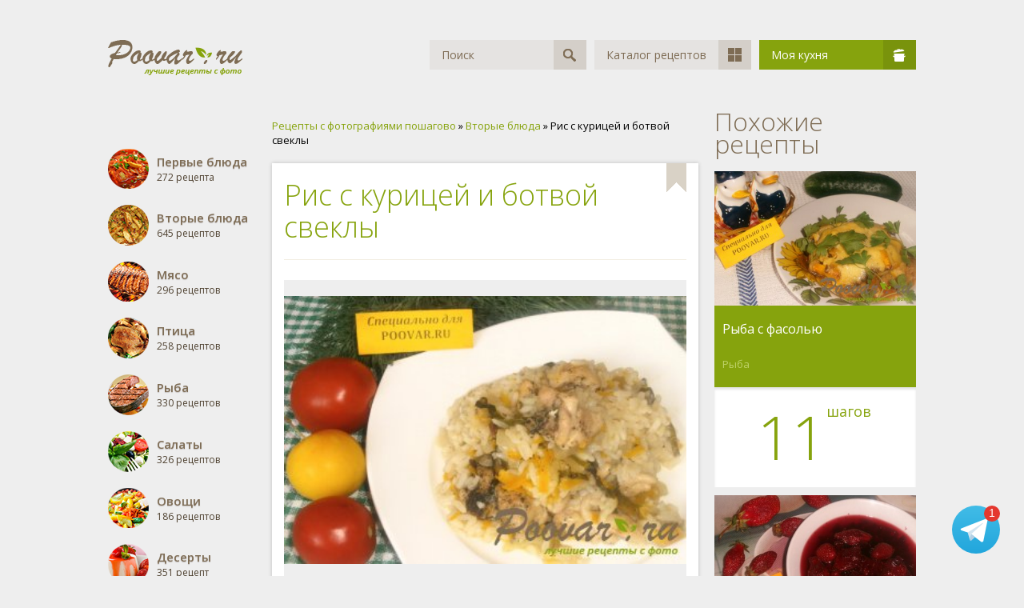

--- FILE ---
content_type: text/html; charset=windows-1251
request_url: https://poovar.ru/3053-ris-s-kuricey-i-botvoy-svekly.html
body_size: 7147
content:
<!DOCTYPE html>
<html>
	<head>
		<meta http-equiv="Content-Type" content="text/html; charset=windows-1251" />
<title>Рис с курицей и ботвой свеклы рецепт пошагово с фото - как приготовить?</title>
<meta name="description" content="У меня есть ботва свеклы.  Вот мы и постараемся разнообразить наше меню. Приготовим на ужин рис с курицей и ботвой свеклы. Курицу, можно использовать то ли филе, то ли бёдра, то ли грудинку, то, что" />
<meta name="keywords" content="свеклы, алычу, использовать, бёдра, цвета, алыча, жёлтая, цветную, Можно, сливу, ужина, Специи, используйте, стакан, добавляю, стакана, вкусу, приготовлению, своему, добавим" />
<meta property="og:site_name" content="Рецепты с фотографиями пошагово готовим дома кулинарные рецепты на скорую руку" />
<meta property="og:type" content="article" />
<meta property="og:title" content="Рис с курицей и ботвой свеклы" />
<meta property="og:url" content="https://poovar.ru/3053-ris-s-kuricey-i-botvoy-svekly.html" />
<meta property="og:image" content="https://poovar.ru/uploads/posts/2017-08/1501684946_3053.jpg" />
<link rel="search" type="application/opensearchdescription+xml" href="https://poovar.ru/engine/opensearch.php" title="Кулинарные рецепты Poovar.ru" />
<link rel="alternate" type="application/rss+xml" title="Кулинарные рецепты Poovar.ru" href="https://poovar.ru/rss.xml" />
<script async type="text/javascript" src="/engine/classes/min/index.php?charset=windows-1251&amp;g=general&amp;18"></script>
		<link rel="shortcut icon" href="/templates/Poovar/images/favicon.ico" />
		<meta name="viewport" content="user-scalable=no, initial-scale=1.0, maximum-scale=1.0, width=device-width">
		<link href="/templates/Poovar/css/styles.css" type="text/css" rel="stylesheet">
		<script data-ad-client="ca-pub-7381025208168320" async src="https://pagead2.googlesyndication.com/pagead/js/adsbygoogle.js"></script>
	</head>
	<body>
		<div class="wrapper">
			<div class="header">
				<a href="/"><img src="/templates/Poovar/images/logo.png" alt="Кулинарные рецепты на Poovar.ru"></a>
				<div class="menu">
					<div class="search">
						<form id="q_search" method="post">
							<div class="text"><input type="text" id="story" name="story" placeholder="Поиск" value="Поиск" autocomplete="off"></div>
							<button class="span" type="submit" title="Найти"><i>Найти</i></button>
							<input type="hidden" name="do" value="search">
							<input type="hidden" name="subaction" value="search">
						</form>
					</div>
					<a href="/katalog.html" class="item">Каталог рецептов<span><i class="catalog"></i></span></a>
					<div class="item green" id="userbox" onclick="userbox('profile');">
	Моя кухня<span><i class="pan"></i></span>
</div>


<form method="post">
	<ul class="userbox">
		<li class="text">
			<label for="login_name">Логин:</label>
			<input placeholder="Логин:" type="text" name="login_name" id="login_name">
		</li>
		<li class="text">
			<label for="login_password">Пароль</label>
			<input placeholder="Пароль" type="password" name="login_password" id="login_password">
		</li>
		<li class="block">
			<button class="btn" onclick="submit();" type="submit" title="Войти">Войти</button>
		</li>
		<!--li class="lnk">
			<a href="https://poovar.ru/index.php?do=lostpassword">Забыли пароль?</a>
			<a href="https://poovar.ru/index.php?do=register" class="right">Регистрация</a>
		</li-->
	</ul>
	<input name="login" type="hidden" id="login" value="submit">
</form>


<div style="display: none">
	
	
	<ul id="login_pane">
		<li class="dropdown">
			<a data-toggle="dropdown" class="btn-border" href="#"><b>Войти</b></a>
			<form class="dropdown-form dot" method="post">
				<div class="soc_links">
					
					
					
					
					
					
				</div>
				<ul class="login_form">
					<li>
						<label for="login_name">Логин:</label>
						<input placeholder="Логин:" type="text" name="login_name" id="login_name">
						<svg class="icon icon-login"><use xlink:href="#icon-login"></use></svg>
					</li>
					<li class="login_input-btn">
						<label for="login_password">Пароль</label>
						<input placeholder="Пароль" type="password" name="login_password" id="login_password">
						<svg class="icon icon-pass"><use xlink:href="#icon-pass"></use></svg>
						<button class="btn" onclick="submit();" type="submit" title="Войти">
							<svg class="icon icon-right"><use xlink:href="#icon-right"></use></svg>
							<span class="title_hide">Войти</span>
						</button>
					</li>
				</ul>
				<input name="login" type="hidden" id="login" value="submit">
				<div class="login_form__foot">
					<a class="right" href="https://poovar.ru/index.php?do=register"><b>Регистрация</b></a>
					<a href="https://poovar.ru/index.php?do=lostpassword">Забыли пароль?</a>
				</div>
			</form>
		</li>
		
	</ul>
	
</div>
				</div>
				<div class="clr"></div>
			</div>
			<div class="relative">
				
				
				<div class="w60">
					<div class="l-col">
						
<div class="categories_list">
	<ul class="reset cats">
		<li>
			<a href="/pervye-blyuda/">
				<img src="/templates/Poovar/images/categories/small/pervye-blyuda.png" alt="Первые блюда">
				<span class="title">Первые блюда</span>
				272 рецепта
			</a>
		</li>
		<li>
			<a href="/vtorye-blyuda/">
				<img src="/templates/Poovar/images/categories/small/vtorye-blyuda.png" alt="Вторые блюда">
				<span class="title">Вторые блюда</span>
				645 рецептов
			</a>
		</li>
		<li>
			<a href="/myaso/">
				<img src="/templates/Poovar/images/categories/small/myaso.png" alt="Мясо">
				<span class="title">Мясо</span>
				296 рецептов
			</a>
		</li>
		<li>
			<a href="/ptica/">
				<img src="/templates/Poovar/images/categories/small/ptica.png" alt="Птица">
				<span class="title">Птица</span>
				258 рецептов
			</a>
		</li>
		<li>
			<a href="/ryba/">
				<img src="/templates/Poovar/images/categories/small/ryba.png" alt="Рыба">
				<span class="title">Рыба</span>
				330 рецептов
			</a>
		</li>
		<li>
			<a href="/salaty/">
				<img src="/templates/Poovar/images/categories/small/salaty.png" alt="Салаты">
				<span class="title">Салаты</span>
				326 рецептов
			</a>
		</li>
		<li>
			<a href="/ovoschi/">
				<img src="/templates/Poovar/images/categories/small/ovoshi.png" alt="Овощи">
				<span class="title">Овощи</span>
				186 рецептов
			</a>
		</li>
		<li>
			<a href="/deserty/">
				<img src="/templates/Poovar/images/categories/small/deserty.png" alt="Десерты">
				<span class="title">Десерты</span>
				351 рецепт
			</a>
		</li>
		<li>
			<a href="/napitki/">
				<img src="/templates/Poovar/images/categories/small/napitki.png" alt="Напитки">
				<span class="title">Напитки</span>
				105 рецептов
			</a>
		</li>
		<li>
			<a href="/zakuski/">
				<img src="/templates/Poovar/images/categories/small/zakuski.png" alt="Закуски">
				<span class="title">Закуски</span>
				603 рецепта
			</a>
		</li>
		<li>
			<a href="/vypechka/">
				<img src="/templates/Poovar/images/categories/small/vypechka.png" alt="Выпечка">
				<span class="title">Выпечка</span>
				1095 рецептов
			</a>
		</li>
		<li>
			<a href="/zakrutki/">
				<img src="/templates/Poovar/images/categories/small/zakrutki.png" alt="Закрутки">
				<span class="title">Закрутки</span>
				256 рецептов
			</a>
		</li>
		<li>
			<a href="/postnye-blyuda/">
				<img src="/templates/Poovar/images/categories/small/postnye-blyuda.png" alt="Постные блюда">
				<span class="title">Постные блюда</span>
				166 рецептов
			</a>
		</li>
		<li>
			<a href="/video-recepty/">
				<img src="/templates/Poovar/images/categories/small/video-recepty.png" alt="Видео рецепты">
				<span class="title">Видео рецепты</span>
				3 рецептов
			</a>
		</li>
		<li>
			<a href="/recepty-dlya-multivarki.html">
				<img src="/templates/Poovar/images/categories/small/multivarka.png" alt="Рецепты для мультиварки">
				<span class="title">Мультиварка</span>
			</a>
		</li>
		<li>
			<a href="/novogodnie-blyuda-recepty.html">
				<img src="/templates/Poovar/images/categories/small/novogodnie-recepty.png" alt="Новогодние рецепты">
				<span class="title">Новогодние рецепты</span>
			</a>
		</li>
	</ul>
</div>
					</div>
					<div class="content">
						<div class="speedbar">
	<span id="dle-speedbar"><span itemscope itemtype="http://data-vocabulary.org/Breadcrumb"><a href="https://poovar.ru/" itemprop="url"><span itemprop="title">Рецепты с фотографиями пошагово</span></a></span> &raquo; <span itemscope itemtype="http://data-vocabulary.org/Breadcrumb"><a href="https://poovar.ru/vtorye-blyuda/" itemprop="url"><span itemprop="title">Вторые блюда</span></a></span> &raquo; Рис с курицей и ботвой свеклы</span>
</div>
						
						<div id='dle-content'><div class="full_item" itemscope itemtype="http://schema.org/Recipe">
		<!--div class="w_block" style="padding:0 !important;">
			<- Реклама ->
		</div-->
	<div class="w_block">
		<div class="top">
			<div class="fav">
				
				<a href="/index.php?do=register"><img src="/templates/Poovar/dleimages/plus_fav.gif" alt=""></a>
			</div>
			<h1 class="pheading" itemprop="name">Рис с курицей и ботвой свеклы</h1>
			<meta itemprop="recipeCategory" content="Вторые блюда" />
		</div>
		<div class="middle">
		<div class="big-img">
			<img class="xfieldimage image" itemprop="image" src="https://poovar.ru/uploads/posts/2017-08/1501684946_3053.jpg" alt="Рис с курицей и ботвой свеклы Изображение" />
			
		</div>
			<div class="text">
				<div class="main-description__text main-description__text_short">
				<p itemprop="description">Куриное мясо для риса со свекольной ботвой можно использовать любое, все, что у вас есть в наличии. Я использую куриные бёдра, благодаря им блюдо получается с насыщенным мясным вкусом и ароматом. Молодая ботва свеклы, очень полезный продукт, для нашего организма. Для вкуса, в рис добавим сливу алычу. Можно использовать цветную алычу для цвета. У меня алыча жёлтая. Специи используйте по своему вкусу. На один стакан риса, я добавляю три стакана воды. Приступим к приготовлению ужина!</p>
				</div>
				<div class="main-description__switcher">
				<span class="main-description__switch" style="display: none;">Свернуть</span>
				<span style="display: inline;" class="main-description__switch">Развернуть</span>
				</div>
				
				<table cellpadding="0" cellspacing="0" border="0">
					<tr>
						<td>Тип блюда:</td>
						<td><a href="https://poovar.ru/vtorye-blyuda/">Вторые блюда</a></td>
					</tr>
					<!--tr>
						<td>Просмотров:</td>
						<td>2 887</td>
					</tr-->
					
					<tr>
						<td>Порций:</td>
						<td itemprop="recipeYield">5</td>
					</tr>
					
					
					<tr>
						<td>Время:</td>
						<meta itemprop="prepTime" content="PT45M">
						<td itemprop="cookTime" content="PT45M">45 мин.</td>
					</tr>
					<tr>
						<td>Поделиться:</td>
						<td><script async type="text/javascript" src="//yastatic.net/es5-shims/0.0.2/es5-shims.min.js" charset="utf-8"></script>
<script async type="text/javascript" src="//yastatic.net/share2/share.js" charset="utf-8"></script>
<div class="ya-share2" data-services="vkontakte,facebook,odnoklassniki,gplus,moimir" data-counter=""></div></td>
					</tr>
					<tr>
						<td>Автор:</td>
						<td class="author">
							<a onclick="ShowProfile('t.smetanina', 'https://poovar.ru/user/t.smetanina/', '0'); return false;" href="https://poovar.ru/user/t.smetanina/"><img src="https://poovar.ru/uploads/fotos/foto_140078.jpg"></a>
							<span itemprop="author"><a onclick="ShowProfile('t.smetanina', 'https://poovar.ru/user/t.smetanina/', '0'); return false;" href="https://poovar.ru/user/t.smetanina/">t.smetanina</a></span>
							<span>02.08.2017</span>
						</td>
					</tr>
				</table>
			</div>
		</div>
	</div>
		<div class="w_block" style="padding:0 !important;">
			<!--div class="w_block">
				<- Реалама ->
			</div-->
		</div>
	
	<div class="w_block">
		<div class="pheading">Ингредиенты</div>
		<ul class="ingredients"><li itemprop="recipeIngredient">Рис - 1 стакан.</li><li itemprop="recipeIngredient">Курица - 400 грамм.</li><li itemprop="recipeIngredient">Ботва свеклы - по вкусу.</li><li itemprop="recipeIngredient">Соль - 1 ч. л.</li><li itemprop="recipeIngredient">Перец чёрный - по вкусу.</li><li itemprop="recipeIngredient">Паприка - 0. ч. л.</li><li itemprop="recipeIngredient">Лук репчатый - 2 шт.</li><li itemprop="recipeIngredient">Морковь - 1 шт.</li><li itemprop="recipeIngredient">Растительное масло - 2 ст. л.</li><li itemprop="recipeIngredient">Вода - 3 стакана.</li><li itemprop="recipeIngredient">Алыча - по вкусу.</li></ul>
	</div>
	
		<!--div class="w_block" style="padding:0 !important;">
			<- Реклама 3 ->
		</div-->
	
	<div class="w_block transparent">
		<h2 class="pheading">Как приготовить?</h2>
		<div class="prigotovlenie">
			<ul>
				<li>
					<span itemprop="recipeInstructions"><b>1</b> Курицу промыть и обсушить.</span>
					<br><img class="xfieldimage step_img_1" itemprop="image" src="https://poovar.ru/uploads/posts/2017-08/1501684964_3053-1.jpg" alt="Рис с курицей и ботвой свеклы Шаг 1 (картинка)" />
				</li>
				<li>
					<span itemprop="recipeInstructions"><b>2</b> Курицу нарезать на кусочки, поперчить, посыпать паприкой и перемешать.</span>
					<br><img class="xfieldimage step_img_2" itemprop="image" src="https://poovar.ru/uploads/posts/2017-08/1501684957_3053-2.jpg" alt="Рис с курицей и ботвой свеклы Шаг 2 (картинка)" />
				</li>
				<li>
					<span itemprop="recipeInstructions"><b>3</b> На растительном масле обжарить курицу.</span>
					<br><img class="xfieldimage step_img_3" itemprop="image" src="https://poovar.ru/uploads/posts/2017-08/1501685004_3053-3.jpg" alt="Рис с курицей и ботвой свеклы Шаг 3 (картинка)" />
				</li>
				<li>
					<span itemprop="recipeInstructions"><b>4</b> Морковь промыть, почистить, натереть на крупной тёрке.</span>
					<br><img class="xfieldimage step_img_4" itemprop="image" src="https://poovar.ru/uploads/posts/2017-08/1501684975_3053-4.jpg" alt="Рис с курицей и ботвой свеклы Шаг 4 (картинка)" />
				</li>
				<li>
					<span itemprop="recipeInstructions"><b>5</b> Морковь добавить к курице.</span>
					<br><img class="xfieldimage step_img_5" itemprop="image" src="https://poovar.ru/uploads/posts/2017-08/1501684979_3053-5.jpg" alt="Рис с курицей и ботвой свеклы Шаг 5 (картинка)" />
				</li>
				<li>
					<span itemprop="recipeInstructions"><b>6</b> Лук почистить, нарезать на кубики.</span>
					<br><img class="xfieldimage step_img_6" itemprop="image" src="https://poovar.ru/uploads/posts/2017-08/1501684997_3053-6.jpg" alt="Рис с курицей и ботвой свеклы Шаг 6 (картинка)" />
				</li>
				<li>
					<span itemprop="recipeInstructions"><b>7</b> Лук добавить к курице и перемешать.</span>
					<br><img class="xfieldimage step_img_7" itemprop="image" src="https://poovar.ru/uploads/posts/2017-08/1501685047_3053-7.jpg" alt="Рис с курицей и ботвой свеклы Шаг 7 (картинка)" />
				</li>
				<li>
					<span itemprop="recipeInstructions"><b>8</b> Ботву свеклы промыть, обсушить.</span>
					<br><img class="xfieldimage step_img_8" itemprop="image" src="https://poovar.ru/uploads/posts/2017-08/1501685069_3053-8.jpg" alt="Рис с курицей и ботвой свеклы Шаг 8 (картинка)" />
				</li>
				<li>
					<span itemprop="recipeInstructions"><b>9</b> Ботву свеклы нарезать соломкой.</span>
					<br><img class="xfieldimage step_img_9" itemprop="image" src="https://poovar.ru/uploads/posts/2017-08/1501685040_3053-9.jpg" alt="Рис с курицей и ботвой свеклы Шаг 9 (картинка)" />
				</li>
				<li>
					<span itemprop="recipeInstructions"><b>10</b> Добавить к курице ботву свеклы и перемешать.</span>
					<br><img class="xfieldimage step_img_10" itemprop="image" src="https://poovar.ru/uploads/posts/2017-08/1501685046_3053-10.jpg" alt="Рис с курицей и ботвой свеклы Шаг 10 (картинка)" />
				</li>
				<li>
					<span itemprop="recipeInstructions"><b>11</b> Алычу промыть, обсушить, удалить косточки, разрезать на четыре части и добавить к курице.</span>
					<br><img class="xfieldimage step_img_11" itemprop="image" src="https://poovar.ru/uploads/posts/2017-08/1501685051_3053-11.jpg" alt="Рис с курицей и ботвой свеклы Шаг 11 (картинка)" />
				</li>
				<li>
					<span itemprop="recipeInstructions"><b>12</b> Рис промыть и добавить к курице с овощами. К рису добавить горячую воду, посолить, поперчить, довести до кипения и варить до готовности.</span>
					<br><img class="xfieldimage step_img_12" itemprop="image" src="https://poovar.ru/uploads/posts/2017-08/1501685007_3053-12.jpg" alt="Рис с курицей и ботвой свеклы Шаг 12 (картинка)" />
				</li>
				<li>
					<span itemprop="recipeInstructions"><b>13</b> Рис с курицей и ботвой свеклы готов! Оставить рис под крышкой на 10 минут.</span>
					<br><img class="xfieldimage step_img_13" itemprop="image" src="https://poovar.ru/uploads/posts/2017-08/1501685024_3053-13.jpg" alt="Рис с курицей и ботвой свеклы Шаг 13 (картинка)" />
				</li>
				<li>
					<span itemprop="recipeInstructions"><b>14</b> Подаём готовое блюдо на стол. Получился замечательный, вкусный и полезный ужин!  Приятного аппетита!</span>
					<br><img class="xfieldimage step_img_14" itemprop="image" src="https://poovar.ru/uploads/posts/2017-08/1501685093_3053-14.jpg" alt="Рис с курицей и ботвой свеклы Шаг 14 (картинка)" />
				</li>
				
				
				
				
				
				
		</div>
	</div>
    <span itemprop="aggregateRating" itemscope itemtype="http://schema.org/AggregateRating" style="display:none;">
        <meta itemprop="ratingValue" content="4,8">
        <meta itemprop="bestRating" content="5">
        <meta itemprop="ratingCount" content="2 887">
    </span>
    <span itemprop="nutrition" itemscope itemtype="http://schema.org/NutritionInformation" style="display:none;">
        <meta itemprop="calories" content="250">
    </span>
	
	
	<!--div class="w_block">
		<- Реалама ->
	</div-->	
	<div class="w_block">
		<div class="pheading">Комментарии</div>
			<form  method="post" name="dle-comments-form" id="dle-comments-form" ><div id="addcomment" class="addcomment">
	<div class="box_in">
		<ul class="ui-form">
		
			<li class="form-group combo">
				<div class="combo_field"><input placeholder="Ваше имя" type="text" name="name" id="name" class="wide" required></div>
			</li>
		
			<li id="comment-editor"><div class="bb-editor">
<textarea name="comments" id="comments" cols="70" rows="10"></textarea>
</div></li>
		
			<div class="c-captcha">
				<div class="g-recaptcha" data-sitekey="6LcPkx0TAAAAALYv-e-V8aq5EFoI2nR1qq2x4AC0" data-theme="light"></div>
			</div>
		
		
		</ul>
		<div class="form_submit">
		
			<button class="btn btn-big" type="submit" name="submit" title="Отправить комментарий"><b>Отправить комментарий</b></button>
		</div>
	</div>
</div>
		<input type="hidden" name="subaction" value="addcomment" />
		<input type="hidden" name="post_id" id="post_id" value="3053" /></form><script src='https://www.google.com/recaptcha/api.js?hl=ru' async defer></script>
			
<div id="dle-ajax-comments"></div>

		</div>
	</div></div>
					</div>
				</div>
				<div class="w40">
					<div class="related">
						<div class="ph">Похожие рецепты</div>
						<div class="short_item">
	<div class="i_body">
		<div class="image">
			<a href="https://poovar.ru/2992-ryba-s-fasolyu.html">
				
				<img class="xfieldimage image" src="https://poovar.ru/uploads/posts/2017-06/1498712576_2992.jpg" alt="" />
			</a>
		</div>
		<div class="title">
			<a href="https://poovar.ru/2992-ryba-s-fasolyu.html" title="Рыба с фасолью">Рыба с фасолью</a>
			<a href="https://poovar.ru/ryba/" class="cat">Рыба</a>
		</div>
		<div class="steps">
			<span>11 <sup>шагов</sup></span>
		</div>
	</div>
</div><div class="short_item">
	<div class="i_body">
		<div class="image">
			<a href="https://poovar.ru/2991-varene-iz-svekly-i-klubniki.html">
				
				<img class="xfieldimage image" src="https://poovar.ru/uploads/posts/2017-06/1498674980_2991.jpg" alt="" />
			</a>
		</div>
		<div class="title">
			<a href="https://poovar.ru/2991-varene-iz-svekly-i-klubniki.html" title="Варенье из свеклы и клубники">Варенье из свеклы и клубники</a>
			<a href="https://poovar.ru/zakrutki/" class="cat">Закрутки</a>
		</div>
		<div class="steps">
			<span>13 <sup>шагов</sup></span>
		</div>
	</div>
</div><div class="short_item">
	<div class="i_body">
		<div class="image">
			<a href="https://poovar.ru/2984-kurinye-bedra-na-mangale.html">
				
				<img class="xfieldimage image" src="https://poovar.ru/uploads/posts/2017-06/1498468829_2984.jpg" alt="" />
			</a>
		</div>
		<div class="title">
			<a href="https://poovar.ru/2984-kurinye-bedra-na-mangale.html" title="Куриные бёдра на мангале">Куриные бёдра на мангале</a>
			<a href="https://poovar.ru/ptica/" class="cat">Птица</a>
		</div>
		<div class="steps">
			<span>8 <sup>шагов</sup></span>
		</div>
	</div>
</div><div class="short_item">
	<div class="i_body">
		<div class="image">
			<a href="https://poovar.ru/2978-risovaya-kasha-s-kolbasoy.html">
				
				<img class="xfieldimage image" src="https://poovar.ru/uploads/posts/2017-06/1498157865_2978.jpg" alt="" />
			</a>
		</div>
		<div class="title">
			<a href="https://poovar.ru/2978-risovaya-kasha-s-kolbasoy.html" title="Рисовая каша с колбасой">Рисовая каша с колбасой</a>
			<a href="https://poovar.ru/vtorye-blyuda/" class="cat">Вторые блюда</a>
		</div>
		<div class="steps">
			<span>12 <sup>шагов</sup></span>
		</div>
	</div>
</div><div class="short_item">
	<div class="i_body">
		<div class="image">
			<a href="https://poovar.ru/2212-ananasy-iz-kabachkov-s-alychoy.html">
				
				<img class="xfieldimage image" src="https://poovar.ru/uploads/posts/2016-07/1467645384_2212.jpg" alt="" />
			</a>
		</div>
		<div class="title">
			<a href="https://poovar.ru/2212-ananasy-iz-kabachkov-s-alychoy.html" title="Ананасы из кабачков с алычой">Ананасы из кабачков с алычой</a>
			<a href="https://poovar.ru/zakrutki/" class="cat">Закрутки</a>
		</div>
		<div class="steps">
			<span>8 <sup>шагов</sup></span>
		</div>
	</div>
</div><div class="short_item">
	<div class="i_body">
		<div class="image">
			<a href="https://poovar.ru/2187-kurica-po-afrikanski-s-kofe.html">
				
				<img class="xfieldimage image" src="https://poovar.ru/uploads/posts/2016-06/1466764441_2187.jpg" alt="" />
			</a>
		</div>
		<div class="title">
			<a href="https://poovar.ru/2187-kurica-po-afrikanski-s-kofe.html" title="Курица по - африкански с кофе">Курица по - африкански с кофе</a>
			<a href="https://poovar.ru/ptica/" class="cat">Птица</a>
		</div>
		<div class="steps">
			<span>10 <sup>шагов</sup></span>
		</div>
	</div>
</div><div class="short_item">
	<div class="i_body">
		<div class="image">
			<a href="https://poovar.ru/2120-kurinye-bedra-zapechennye-v-rukave.html">
				
				<img class="xfieldimage image" src="https://poovar.ru/uploads/posts/2016-05/1464461712_2120.jpg" alt="" />
			</a>
		</div>
		<div class="title">
			<a href="https://poovar.ru/2120-kurinye-bedra-zapechennye-v-rukave.html" title="Куриные бёдра запечённые в рукаве">Куриные бёдра запечённые в рукаве</a>
			<a href="https://poovar.ru/ptica/" class="cat">Птица</a>
		</div>
		<div class="steps">
			<span>7 <sup>шагов</sup></span>
		</div>
	</div>
</div><div class="short_item">
	<div class="i_body">
		<div class="image">
			<a href="https://poovar.ru/2052-kurinye-bedra-zapechennye-v-duhovke.html">
				
				<img class="xfieldimage image" src="https://poovar.ru/uploads/posts/2016-05/1462813236_2052.jpg" alt="" />
			</a>
		</div>
		<div class="title">
			<a href="https://poovar.ru/2052-kurinye-bedra-zapechennye-v-duhovke.html" title="Куриные бёдра запечённые в духовке">Куриные бёдра запечённые в духовке</a>
			<a href="https://poovar.ru/ptica/" class="cat">Птица</a>
		</div>
		<div class="steps">
			<span>11 <sup>шагов</sup></span>
		</div>
	</div>
</div>
					</div>
				</div>
				<div class="clr"></div>
				<div class="footer">
					<div class="counters">
					© 2019 - Poovar.ru Кулинарные рецепты.
<!--LiveInternet counter--><script type="text/javascript">new Image().src="//counter.yadro.ru/hit?r"+escape(document.referrer)+((typeof(screen)=="undefined")?"":";s"+screen.width+"*"+screen.height+"*"+(screen.colorDepth?screen.colorDepth:screen.pixelDepth))+";u"+escape(document.URL)+";"+Math.random()</script><!--/LiveInternet-->
					</div>
				</div>
				
				
			</div>
			<div class="clr"></div>
		</div>
		<script type="text/javascript">
<!--
var dle_root       = '/';
var dle_admin      = '';
var dle_login_hash = '';
var dle_group      = 5;
var dle_skin       = 'Poovar';
var dle_wysiwyg    = '-1';
var quick_wysiwyg  = '0';
var dle_act_lang   = ["Да", "Нет", "Ввод", "Отмена", "Сохранить", "Удалить", "Загрузка. Пожалуйста, подождите..."];
var menu_short     = 'Быстрое редактирование';
var menu_full      = 'Полное редактирование';
var menu_profile   = 'Просмотр профиля';
var menu_send      = 'Отправить сообщение';
var menu_uedit     = 'Админцентр';
var dle_info       = 'Информация';
var dle_confirm    = 'Подтверждение';
var dle_prompt     = 'Ввод информации';
var dle_req_field  = 'Заполните все необходимые поля';
var dle_del_agree  = 'Вы действительно хотите удалить? Данное действие невозможно будет отменить';
var dle_spam_agree = 'Вы действительно хотите отметить пользователя как спамера? Это приведёт к удалению всех его комментариев';
var dle_complaint  = 'Укажите текст Вашей жалобы для администрации:';
var dle_big_text   = 'Выделен слишком большой участок текста.';
var dle_orfo_title = 'Укажите комментарий для администрации к найденной ошибке на странице';
var dle_p_send     = 'Отправить';
var dle_p_send_ok  = 'Уведомление успешно отправлено';
var dle_save_ok    = 'Изменения успешно сохранены. Обновить страницу?';
var dle_reply_title= 'Ответ на комментарий';
var dle_tree_comm  = '0';
var dle_del_news   = 'Удалить статью';
var allow_dle_delete_news   = false;
var dle_search_delay   = false;
var dle_search_value   = '';
jQuery(function($){
$('#dle-comments-form').submit(function() {
	doAddComments();
	return false;
});
FastSearch();
});
//-->
</script>
<style>
@keyframes bounce{45%,5%{-webkit-transform:translate3d(0,-1px,0);transform:translate3d(0,-1px,0)}10%,40%{-webkit-transform:translate3d(0,2px,0);transform:translate3d(0,2px,0)}15%,25%,35%{-webkit-transform:translate3d(0,-4px,0);transform:translate3d(0,-4px,0)}20%,30%{-webkit-transform:translate3d(0,4px,0);transform:translate3d(0,4px,0)}}
.poovar-telegram__wraper{position:fixed;bottom:30px;right:30px;-webkit-animation:bounce 4s linear infinite;animation:bounce 4s linear infinite;z-index:10}.poovar-telegram__icon{background:url(/templates/Poovar/images/telegram.svg) 50% no-repeat;width:60px;height:60px;display:block;border-bottom:none!important}.poovar-telegram__badge{position:absolute;top:0;right:0;width:20px;height:20px;border-radius:50%;background-color:#e4372e;display:-webkit-box;display:-ms-flexbox;display:flex;-webkit-box-align:center;-ms-flex-align:center;align-items:center;-webkit-box-pack:center;-ms-flex-pack:center;justify-content:center;font-family:Arial;letter-spacing:.34px}.poovar-telegram__badge{color:#fff;font-size:.85rem;line-height:1rem;text-align:center}@media screen and (min-width:860px){.poovar-telegram__wraper{}}@media all and (display-mode:standalone){#smartbanner{}.poovar-telegram__wraper{}}
</style>
<div class="poovar-telegram__wraper"><a class="poovar-telegram__icon" title="Рецепты в Telegram" href="https://t.me/kulinarnye_recepty" target="_blank"></a><div class="poovar-telegram__badge">1</div></div>
		
		<link href="/templates/Poovar/css/engine.css" type="text/css" rel="stylesheet">
		<script async type="text/javascript" src="/templates/Poovar/js/lib.js"></script>
	<script defer src="https://static.cloudflareinsights.com/beacon.min.js/vcd15cbe7772f49c399c6a5babf22c1241717689176015" integrity="sha512-ZpsOmlRQV6y907TI0dKBHq9Md29nnaEIPlkf84rnaERnq6zvWvPUqr2ft8M1aS28oN72PdrCzSjY4U6VaAw1EQ==" data-cf-beacon='{"version":"2024.11.0","token":"f99df0cb216946f3b1f7969513fae60f","r":1,"server_timing":{"name":{"cfCacheStatus":true,"cfEdge":true,"cfExtPri":true,"cfL4":true,"cfOrigin":true,"cfSpeedBrain":true},"location_startswith":null}}' crossorigin="anonymous"></script>
</body>
</html>

--- FILE ---
content_type: text/html; charset=utf-8
request_url: https://www.google.com/recaptcha/api2/anchor?ar=1&k=6LcPkx0TAAAAALYv-e-V8aq5EFoI2nR1qq2x4AC0&co=aHR0cHM6Ly9wb292YXIucnU6NDQz&hl=ru&v=PoyoqOPhxBO7pBk68S4YbpHZ&theme=light&size=normal&anchor-ms=20000&execute-ms=30000&cb=yo97lvbffhmy
body_size: 49420
content:
<!DOCTYPE HTML><html dir="ltr" lang="ru"><head><meta http-equiv="Content-Type" content="text/html; charset=UTF-8">
<meta http-equiv="X-UA-Compatible" content="IE=edge">
<title>reCAPTCHA</title>
<style type="text/css">
/* cyrillic-ext */
@font-face {
  font-family: 'Roboto';
  font-style: normal;
  font-weight: 400;
  font-stretch: 100%;
  src: url(//fonts.gstatic.com/s/roboto/v48/KFO7CnqEu92Fr1ME7kSn66aGLdTylUAMa3GUBHMdazTgWw.woff2) format('woff2');
  unicode-range: U+0460-052F, U+1C80-1C8A, U+20B4, U+2DE0-2DFF, U+A640-A69F, U+FE2E-FE2F;
}
/* cyrillic */
@font-face {
  font-family: 'Roboto';
  font-style: normal;
  font-weight: 400;
  font-stretch: 100%;
  src: url(//fonts.gstatic.com/s/roboto/v48/KFO7CnqEu92Fr1ME7kSn66aGLdTylUAMa3iUBHMdazTgWw.woff2) format('woff2');
  unicode-range: U+0301, U+0400-045F, U+0490-0491, U+04B0-04B1, U+2116;
}
/* greek-ext */
@font-face {
  font-family: 'Roboto';
  font-style: normal;
  font-weight: 400;
  font-stretch: 100%;
  src: url(//fonts.gstatic.com/s/roboto/v48/KFO7CnqEu92Fr1ME7kSn66aGLdTylUAMa3CUBHMdazTgWw.woff2) format('woff2');
  unicode-range: U+1F00-1FFF;
}
/* greek */
@font-face {
  font-family: 'Roboto';
  font-style: normal;
  font-weight: 400;
  font-stretch: 100%;
  src: url(//fonts.gstatic.com/s/roboto/v48/KFO7CnqEu92Fr1ME7kSn66aGLdTylUAMa3-UBHMdazTgWw.woff2) format('woff2');
  unicode-range: U+0370-0377, U+037A-037F, U+0384-038A, U+038C, U+038E-03A1, U+03A3-03FF;
}
/* math */
@font-face {
  font-family: 'Roboto';
  font-style: normal;
  font-weight: 400;
  font-stretch: 100%;
  src: url(//fonts.gstatic.com/s/roboto/v48/KFO7CnqEu92Fr1ME7kSn66aGLdTylUAMawCUBHMdazTgWw.woff2) format('woff2');
  unicode-range: U+0302-0303, U+0305, U+0307-0308, U+0310, U+0312, U+0315, U+031A, U+0326-0327, U+032C, U+032F-0330, U+0332-0333, U+0338, U+033A, U+0346, U+034D, U+0391-03A1, U+03A3-03A9, U+03B1-03C9, U+03D1, U+03D5-03D6, U+03F0-03F1, U+03F4-03F5, U+2016-2017, U+2034-2038, U+203C, U+2040, U+2043, U+2047, U+2050, U+2057, U+205F, U+2070-2071, U+2074-208E, U+2090-209C, U+20D0-20DC, U+20E1, U+20E5-20EF, U+2100-2112, U+2114-2115, U+2117-2121, U+2123-214F, U+2190, U+2192, U+2194-21AE, U+21B0-21E5, U+21F1-21F2, U+21F4-2211, U+2213-2214, U+2216-22FF, U+2308-230B, U+2310, U+2319, U+231C-2321, U+2336-237A, U+237C, U+2395, U+239B-23B7, U+23D0, U+23DC-23E1, U+2474-2475, U+25AF, U+25B3, U+25B7, U+25BD, U+25C1, U+25CA, U+25CC, U+25FB, U+266D-266F, U+27C0-27FF, U+2900-2AFF, U+2B0E-2B11, U+2B30-2B4C, U+2BFE, U+3030, U+FF5B, U+FF5D, U+1D400-1D7FF, U+1EE00-1EEFF;
}
/* symbols */
@font-face {
  font-family: 'Roboto';
  font-style: normal;
  font-weight: 400;
  font-stretch: 100%;
  src: url(//fonts.gstatic.com/s/roboto/v48/KFO7CnqEu92Fr1ME7kSn66aGLdTylUAMaxKUBHMdazTgWw.woff2) format('woff2');
  unicode-range: U+0001-000C, U+000E-001F, U+007F-009F, U+20DD-20E0, U+20E2-20E4, U+2150-218F, U+2190, U+2192, U+2194-2199, U+21AF, U+21E6-21F0, U+21F3, U+2218-2219, U+2299, U+22C4-22C6, U+2300-243F, U+2440-244A, U+2460-24FF, U+25A0-27BF, U+2800-28FF, U+2921-2922, U+2981, U+29BF, U+29EB, U+2B00-2BFF, U+4DC0-4DFF, U+FFF9-FFFB, U+10140-1018E, U+10190-1019C, U+101A0, U+101D0-101FD, U+102E0-102FB, U+10E60-10E7E, U+1D2C0-1D2D3, U+1D2E0-1D37F, U+1F000-1F0FF, U+1F100-1F1AD, U+1F1E6-1F1FF, U+1F30D-1F30F, U+1F315, U+1F31C, U+1F31E, U+1F320-1F32C, U+1F336, U+1F378, U+1F37D, U+1F382, U+1F393-1F39F, U+1F3A7-1F3A8, U+1F3AC-1F3AF, U+1F3C2, U+1F3C4-1F3C6, U+1F3CA-1F3CE, U+1F3D4-1F3E0, U+1F3ED, U+1F3F1-1F3F3, U+1F3F5-1F3F7, U+1F408, U+1F415, U+1F41F, U+1F426, U+1F43F, U+1F441-1F442, U+1F444, U+1F446-1F449, U+1F44C-1F44E, U+1F453, U+1F46A, U+1F47D, U+1F4A3, U+1F4B0, U+1F4B3, U+1F4B9, U+1F4BB, U+1F4BF, U+1F4C8-1F4CB, U+1F4D6, U+1F4DA, U+1F4DF, U+1F4E3-1F4E6, U+1F4EA-1F4ED, U+1F4F7, U+1F4F9-1F4FB, U+1F4FD-1F4FE, U+1F503, U+1F507-1F50B, U+1F50D, U+1F512-1F513, U+1F53E-1F54A, U+1F54F-1F5FA, U+1F610, U+1F650-1F67F, U+1F687, U+1F68D, U+1F691, U+1F694, U+1F698, U+1F6AD, U+1F6B2, U+1F6B9-1F6BA, U+1F6BC, U+1F6C6-1F6CF, U+1F6D3-1F6D7, U+1F6E0-1F6EA, U+1F6F0-1F6F3, U+1F6F7-1F6FC, U+1F700-1F7FF, U+1F800-1F80B, U+1F810-1F847, U+1F850-1F859, U+1F860-1F887, U+1F890-1F8AD, U+1F8B0-1F8BB, U+1F8C0-1F8C1, U+1F900-1F90B, U+1F93B, U+1F946, U+1F984, U+1F996, U+1F9E9, U+1FA00-1FA6F, U+1FA70-1FA7C, U+1FA80-1FA89, U+1FA8F-1FAC6, U+1FACE-1FADC, U+1FADF-1FAE9, U+1FAF0-1FAF8, U+1FB00-1FBFF;
}
/* vietnamese */
@font-face {
  font-family: 'Roboto';
  font-style: normal;
  font-weight: 400;
  font-stretch: 100%;
  src: url(//fonts.gstatic.com/s/roboto/v48/KFO7CnqEu92Fr1ME7kSn66aGLdTylUAMa3OUBHMdazTgWw.woff2) format('woff2');
  unicode-range: U+0102-0103, U+0110-0111, U+0128-0129, U+0168-0169, U+01A0-01A1, U+01AF-01B0, U+0300-0301, U+0303-0304, U+0308-0309, U+0323, U+0329, U+1EA0-1EF9, U+20AB;
}
/* latin-ext */
@font-face {
  font-family: 'Roboto';
  font-style: normal;
  font-weight: 400;
  font-stretch: 100%;
  src: url(//fonts.gstatic.com/s/roboto/v48/KFO7CnqEu92Fr1ME7kSn66aGLdTylUAMa3KUBHMdazTgWw.woff2) format('woff2');
  unicode-range: U+0100-02BA, U+02BD-02C5, U+02C7-02CC, U+02CE-02D7, U+02DD-02FF, U+0304, U+0308, U+0329, U+1D00-1DBF, U+1E00-1E9F, U+1EF2-1EFF, U+2020, U+20A0-20AB, U+20AD-20C0, U+2113, U+2C60-2C7F, U+A720-A7FF;
}
/* latin */
@font-face {
  font-family: 'Roboto';
  font-style: normal;
  font-weight: 400;
  font-stretch: 100%;
  src: url(//fonts.gstatic.com/s/roboto/v48/KFO7CnqEu92Fr1ME7kSn66aGLdTylUAMa3yUBHMdazQ.woff2) format('woff2');
  unicode-range: U+0000-00FF, U+0131, U+0152-0153, U+02BB-02BC, U+02C6, U+02DA, U+02DC, U+0304, U+0308, U+0329, U+2000-206F, U+20AC, U+2122, U+2191, U+2193, U+2212, U+2215, U+FEFF, U+FFFD;
}
/* cyrillic-ext */
@font-face {
  font-family: 'Roboto';
  font-style: normal;
  font-weight: 500;
  font-stretch: 100%;
  src: url(//fonts.gstatic.com/s/roboto/v48/KFO7CnqEu92Fr1ME7kSn66aGLdTylUAMa3GUBHMdazTgWw.woff2) format('woff2');
  unicode-range: U+0460-052F, U+1C80-1C8A, U+20B4, U+2DE0-2DFF, U+A640-A69F, U+FE2E-FE2F;
}
/* cyrillic */
@font-face {
  font-family: 'Roboto';
  font-style: normal;
  font-weight: 500;
  font-stretch: 100%;
  src: url(//fonts.gstatic.com/s/roboto/v48/KFO7CnqEu92Fr1ME7kSn66aGLdTylUAMa3iUBHMdazTgWw.woff2) format('woff2');
  unicode-range: U+0301, U+0400-045F, U+0490-0491, U+04B0-04B1, U+2116;
}
/* greek-ext */
@font-face {
  font-family: 'Roboto';
  font-style: normal;
  font-weight: 500;
  font-stretch: 100%;
  src: url(//fonts.gstatic.com/s/roboto/v48/KFO7CnqEu92Fr1ME7kSn66aGLdTylUAMa3CUBHMdazTgWw.woff2) format('woff2');
  unicode-range: U+1F00-1FFF;
}
/* greek */
@font-face {
  font-family: 'Roboto';
  font-style: normal;
  font-weight: 500;
  font-stretch: 100%;
  src: url(//fonts.gstatic.com/s/roboto/v48/KFO7CnqEu92Fr1ME7kSn66aGLdTylUAMa3-UBHMdazTgWw.woff2) format('woff2');
  unicode-range: U+0370-0377, U+037A-037F, U+0384-038A, U+038C, U+038E-03A1, U+03A3-03FF;
}
/* math */
@font-face {
  font-family: 'Roboto';
  font-style: normal;
  font-weight: 500;
  font-stretch: 100%;
  src: url(//fonts.gstatic.com/s/roboto/v48/KFO7CnqEu92Fr1ME7kSn66aGLdTylUAMawCUBHMdazTgWw.woff2) format('woff2');
  unicode-range: U+0302-0303, U+0305, U+0307-0308, U+0310, U+0312, U+0315, U+031A, U+0326-0327, U+032C, U+032F-0330, U+0332-0333, U+0338, U+033A, U+0346, U+034D, U+0391-03A1, U+03A3-03A9, U+03B1-03C9, U+03D1, U+03D5-03D6, U+03F0-03F1, U+03F4-03F5, U+2016-2017, U+2034-2038, U+203C, U+2040, U+2043, U+2047, U+2050, U+2057, U+205F, U+2070-2071, U+2074-208E, U+2090-209C, U+20D0-20DC, U+20E1, U+20E5-20EF, U+2100-2112, U+2114-2115, U+2117-2121, U+2123-214F, U+2190, U+2192, U+2194-21AE, U+21B0-21E5, U+21F1-21F2, U+21F4-2211, U+2213-2214, U+2216-22FF, U+2308-230B, U+2310, U+2319, U+231C-2321, U+2336-237A, U+237C, U+2395, U+239B-23B7, U+23D0, U+23DC-23E1, U+2474-2475, U+25AF, U+25B3, U+25B7, U+25BD, U+25C1, U+25CA, U+25CC, U+25FB, U+266D-266F, U+27C0-27FF, U+2900-2AFF, U+2B0E-2B11, U+2B30-2B4C, U+2BFE, U+3030, U+FF5B, U+FF5D, U+1D400-1D7FF, U+1EE00-1EEFF;
}
/* symbols */
@font-face {
  font-family: 'Roboto';
  font-style: normal;
  font-weight: 500;
  font-stretch: 100%;
  src: url(//fonts.gstatic.com/s/roboto/v48/KFO7CnqEu92Fr1ME7kSn66aGLdTylUAMaxKUBHMdazTgWw.woff2) format('woff2');
  unicode-range: U+0001-000C, U+000E-001F, U+007F-009F, U+20DD-20E0, U+20E2-20E4, U+2150-218F, U+2190, U+2192, U+2194-2199, U+21AF, U+21E6-21F0, U+21F3, U+2218-2219, U+2299, U+22C4-22C6, U+2300-243F, U+2440-244A, U+2460-24FF, U+25A0-27BF, U+2800-28FF, U+2921-2922, U+2981, U+29BF, U+29EB, U+2B00-2BFF, U+4DC0-4DFF, U+FFF9-FFFB, U+10140-1018E, U+10190-1019C, U+101A0, U+101D0-101FD, U+102E0-102FB, U+10E60-10E7E, U+1D2C0-1D2D3, U+1D2E0-1D37F, U+1F000-1F0FF, U+1F100-1F1AD, U+1F1E6-1F1FF, U+1F30D-1F30F, U+1F315, U+1F31C, U+1F31E, U+1F320-1F32C, U+1F336, U+1F378, U+1F37D, U+1F382, U+1F393-1F39F, U+1F3A7-1F3A8, U+1F3AC-1F3AF, U+1F3C2, U+1F3C4-1F3C6, U+1F3CA-1F3CE, U+1F3D4-1F3E0, U+1F3ED, U+1F3F1-1F3F3, U+1F3F5-1F3F7, U+1F408, U+1F415, U+1F41F, U+1F426, U+1F43F, U+1F441-1F442, U+1F444, U+1F446-1F449, U+1F44C-1F44E, U+1F453, U+1F46A, U+1F47D, U+1F4A3, U+1F4B0, U+1F4B3, U+1F4B9, U+1F4BB, U+1F4BF, U+1F4C8-1F4CB, U+1F4D6, U+1F4DA, U+1F4DF, U+1F4E3-1F4E6, U+1F4EA-1F4ED, U+1F4F7, U+1F4F9-1F4FB, U+1F4FD-1F4FE, U+1F503, U+1F507-1F50B, U+1F50D, U+1F512-1F513, U+1F53E-1F54A, U+1F54F-1F5FA, U+1F610, U+1F650-1F67F, U+1F687, U+1F68D, U+1F691, U+1F694, U+1F698, U+1F6AD, U+1F6B2, U+1F6B9-1F6BA, U+1F6BC, U+1F6C6-1F6CF, U+1F6D3-1F6D7, U+1F6E0-1F6EA, U+1F6F0-1F6F3, U+1F6F7-1F6FC, U+1F700-1F7FF, U+1F800-1F80B, U+1F810-1F847, U+1F850-1F859, U+1F860-1F887, U+1F890-1F8AD, U+1F8B0-1F8BB, U+1F8C0-1F8C1, U+1F900-1F90B, U+1F93B, U+1F946, U+1F984, U+1F996, U+1F9E9, U+1FA00-1FA6F, U+1FA70-1FA7C, U+1FA80-1FA89, U+1FA8F-1FAC6, U+1FACE-1FADC, U+1FADF-1FAE9, U+1FAF0-1FAF8, U+1FB00-1FBFF;
}
/* vietnamese */
@font-face {
  font-family: 'Roboto';
  font-style: normal;
  font-weight: 500;
  font-stretch: 100%;
  src: url(//fonts.gstatic.com/s/roboto/v48/KFO7CnqEu92Fr1ME7kSn66aGLdTylUAMa3OUBHMdazTgWw.woff2) format('woff2');
  unicode-range: U+0102-0103, U+0110-0111, U+0128-0129, U+0168-0169, U+01A0-01A1, U+01AF-01B0, U+0300-0301, U+0303-0304, U+0308-0309, U+0323, U+0329, U+1EA0-1EF9, U+20AB;
}
/* latin-ext */
@font-face {
  font-family: 'Roboto';
  font-style: normal;
  font-weight: 500;
  font-stretch: 100%;
  src: url(//fonts.gstatic.com/s/roboto/v48/KFO7CnqEu92Fr1ME7kSn66aGLdTylUAMa3KUBHMdazTgWw.woff2) format('woff2');
  unicode-range: U+0100-02BA, U+02BD-02C5, U+02C7-02CC, U+02CE-02D7, U+02DD-02FF, U+0304, U+0308, U+0329, U+1D00-1DBF, U+1E00-1E9F, U+1EF2-1EFF, U+2020, U+20A0-20AB, U+20AD-20C0, U+2113, U+2C60-2C7F, U+A720-A7FF;
}
/* latin */
@font-face {
  font-family: 'Roboto';
  font-style: normal;
  font-weight: 500;
  font-stretch: 100%;
  src: url(//fonts.gstatic.com/s/roboto/v48/KFO7CnqEu92Fr1ME7kSn66aGLdTylUAMa3yUBHMdazQ.woff2) format('woff2');
  unicode-range: U+0000-00FF, U+0131, U+0152-0153, U+02BB-02BC, U+02C6, U+02DA, U+02DC, U+0304, U+0308, U+0329, U+2000-206F, U+20AC, U+2122, U+2191, U+2193, U+2212, U+2215, U+FEFF, U+FFFD;
}
/* cyrillic-ext */
@font-face {
  font-family: 'Roboto';
  font-style: normal;
  font-weight: 900;
  font-stretch: 100%;
  src: url(//fonts.gstatic.com/s/roboto/v48/KFO7CnqEu92Fr1ME7kSn66aGLdTylUAMa3GUBHMdazTgWw.woff2) format('woff2');
  unicode-range: U+0460-052F, U+1C80-1C8A, U+20B4, U+2DE0-2DFF, U+A640-A69F, U+FE2E-FE2F;
}
/* cyrillic */
@font-face {
  font-family: 'Roboto';
  font-style: normal;
  font-weight: 900;
  font-stretch: 100%;
  src: url(//fonts.gstatic.com/s/roboto/v48/KFO7CnqEu92Fr1ME7kSn66aGLdTylUAMa3iUBHMdazTgWw.woff2) format('woff2');
  unicode-range: U+0301, U+0400-045F, U+0490-0491, U+04B0-04B1, U+2116;
}
/* greek-ext */
@font-face {
  font-family: 'Roboto';
  font-style: normal;
  font-weight: 900;
  font-stretch: 100%;
  src: url(//fonts.gstatic.com/s/roboto/v48/KFO7CnqEu92Fr1ME7kSn66aGLdTylUAMa3CUBHMdazTgWw.woff2) format('woff2');
  unicode-range: U+1F00-1FFF;
}
/* greek */
@font-face {
  font-family: 'Roboto';
  font-style: normal;
  font-weight: 900;
  font-stretch: 100%;
  src: url(//fonts.gstatic.com/s/roboto/v48/KFO7CnqEu92Fr1ME7kSn66aGLdTylUAMa3-UBHMdazTgWw.woff2) format('woff2');
  unicode-range: U+0370-0377, U+037A-037F, U+0384-038A, U+038C, U+038E-03A1, U+03A3-03FF;
}
/* math */
@font-face {
  font-family: 'Roboto';
  font-style: normal;
  font-weight: 900;
  font-stretch: 100%;
  src: url(//fonts.gstatic.com/s/roboto/v48/KFO7CnqEu92Fr1ME7kSn66aGLdTylUAMawCUBHMdazTgWw.woff2) format('woff2');
  unicode-range: U+0302-0303, U+0305, U+0307-0308, U+0310, U+0312, U+0315, U+031A, U+0326-0327, U+032C, U+032F-0330, U+0332-0333, U+0338, U+033A, U+0346, U+034D, U+0391-03A1, U+03A3-03A9, U+03B1-03C9, U+03D1, U+03D5-03D6, U+03F0-03F1, U+03F4-03F5, U+2016-2017, U+2034-2038, U+203C, U+2040, U+2043, U+2047, U+2050, U+2057, U+205F, U+2070-2071, U+2074-208E, U+2090-209C, U+20D0-20DC, U+20E1, U+20E5-20EF, U+2100-2112, U+2114-2115, U+2117-2121, U+2123-214F, U+2190, U+2192, U+2194-21AE, U+21B0-21E5, U+21F1-21F2, U+21F4-2211, U+2213-2214, U+2216-22FF, U+2308-230B, U+2310, U+2319, U+231C-2321, U+2336-237A, U+237C, U+2395, U+239B-23B7, U+23D0, U+23DC-23E1, U+2474-2475, U+25AF, U+25B3, U+25B7, U+25BD, U+25C1, U+25CA, U+25CC, U+25FB, U+266D-266F, U+27C0-27FF, U+2900-2AFF, U+2B0E-2B11, U+2B30-2B4C, U+2BFE, U+3030, U+FF5B, U+FF5D, U+1D400-1D7FF, U+1EE00-1EEFF;
}
/* symbols */
@font-face {
  font-family: 'Roboto';
  font-style: normal;
  font-weight: 900;
  font-stretch: 100%;
  src: url(//fonts.gstatic.com/s/roboto/v48/KFO7CnqEu92Fr1ME7kSn66aGLdTylUAMaxKUBHMdazTgWw.woff2) format('woff2');
  unicode-range: U+0001-000C, U+000E-001F, U+007F-009F, U+20DD-20E0, U+20E2-20E4, U+2150-218F, U+2190, U+2192, U+2194-2199, U+21AF, U+21E6-21F0, U+21F3, U+2218-2219, U+2299, U+22C4-22C6, U+2300-243F, U+2440-244A, U+2460-24FF, U+25A0-27BF, U+2800-28FF, U+2921-2922, U+2981, U+29BF, U+29EB, U+2B00-2BFF, U+4DC0-4DFF, U+FFF9-FFFB, U+10140-1018E, U+10190-1019C, U+101A0, U+101D0-101FD, U+102E0-102FB, U+10E60-10E7E, U+1D2C0-1D2D3, U+1D2E0-1D37F, U+1F000-1F0FF, U+1F100-1F1AD, U+1F1E6-1F1FF, U+1F30D-1F30F, U+1F315, U+1F31C, U+1F31E, U+1F320-1F32C, U+1F336, U+1F378, U+1F37D, U+1F382, U+1F393-1F39F, U+1F3A7-1F3A8, U+1F3AC-1F3AF, U+1F3C2, U+1F3C4-1F3C6, U+1F3CA-1F3CE, U+1F3D4-1F3E0, U+1F3ED, U+1F3F1-1F3F3, U+1F3F5-1F3F7, U+1F408, U+1F415, U+1F41F, U+1F426, U+1F43F, U+1F441-1F442, U+1F444, U+1F446-1F449, U+1F44C-1F44E, U+1F453, U+1F46A, U+1F47D, U+1F4A3, U+1F4B0, U+1F4B3, U+1F4B9, U+1F4BB, U+1F4BF, U+1F4C8-1F4CB, U+1F4D6, U+1F4DA, U+1F4DF, U+1F4E3-1F4E6, U+1F4EA-1F4ED, U+1F4F7, U+1F4F9-1F4FB, U+1F4FD-1F4FE, U+1F503, U+1F507-1F50B, U+1F50D, U+1F512-1F513, U+1F53E-1F54A, U+1F54F-1F5FA, U+1F610, U+1F650-1F67F, U+1F687, U+1F68D, U+1F691, U+1F694, U+1F698, U+1F6AD, U+1F6B2, U+1F6B9-1F6BA, U+1F6BC, U+1F6C6-1F6CF, U+1F6D3-1F6D7, U+1F6E0-1F6EA, U+1F6F0-1F6F3, U+1F6F7-1F6FC, U+1F700-1F7FF, U+1F800-1F80B, U+1F810-1F847, U+1F850-1F859, U+1F860-1F887, U+1F890-1F8AD, U+1F8B0-1F8BB, U+1F8C0-1F8C1, U+1F900-1F90B, U+1F93B, U+1F946, U+1F984, U+1F996, U+1F9E9, U+1FA00-1FA6F, U+1FA70-1FA7C, U+1FA80-1FA89, U+1FA8F-1FAC6, U+1FACE-1FADC, U+1FADF-1FAE9, U+1FAF0-1FAF8, U+1FB00-1FBFF;
}
/* vietnamese */
@font-face {
  font-family: 'Roboto';
  font-style: normal;
  font-weight: 900;
  font-stretch: 100%;
  src: url(//fonts.gstatic.com/s/roboto/v48/KFO7CnqEu92Fr1ME7kSn66aGLdTylUAMa3OUBHMdazTgWw.woff2) format('woff2');
  unicode-range: U+0102-0103, U+0110-0111, U+0128-0129, U+0168-0169, U+01A0-01A1, U+01AF-01B0, U+0300-0301, U+0303-0304, U+0308-0309, U+0323, U+0329, U+1EA0-1EF9, U+20AB;
}
/* latin-ext */
@font-face {
  font-family: 'Roboto';
  font-style: normal;
  font-weight: 900;
  font-stretch: 100%;
  src: url(//fonts.gstatic.com/s/roboto/v48/KFO7CnqEu92Fr1ME7kSn66aGLdTylUAMa3KUBHMdazTgWw.woff2) format('woff2');
  unicode-range: U+0100-02BA, U+02BD-02C5, U+02C7-02CC, U+02CE-02D7, U+02DD-02FF, U+0304, U+0308, U+0329, U+1D00-1DBF, U+1E00-1E9F, U+1EF2-1EFF, U+2020, U+20A0-20AB, U+20AD-20C0, U+2113, U+2C60-2C7F, U+A720-A7FF;
}
/* latin */
@font-face {
  font-family: 'Roboto';
  font-style: normal;
  font-weight: 900;
  font-stretch: 100%;
  src: url(//fonts.gstatic.com/s/roboto/v48/KFO7CnqEu92Fr1ME7kSn66aGLdTylUAMa3yUBHMdazQ.woff2) format('woff2');
  unicode-range: U+0000-00FF, U+0131, U+0152-0153, U+02BB-02BC, U+02C6, U+02DA, U+02DC, U+0304, U+0308, U+0329, U+2000-206F, U+20AC, U+2122, U+2191, U+2193, U+2212, U+2215, U+FEFF, U+FFFD;
}

</style>
<link rel="stylesheet" type="text/css" href="https://www.gstatic.com/recaptcha/releases/PoyoqOPhxBO7pBk68S4YbpHZ/styles__ltr.css">
<script nonce="LbZQFUP-08kUe6PA3qDd_g" type="text/javascript">window['__recaptcha_api'] = 'https://www.google.com/recaptcha/api2/';</script>
<script type="text/javascript" src="https://www.gstatic.com/recaptcha/releases/PoyoqOPhxBO7pBk68S4YbpHZ/recaptcha__ru.js" nonce="LbZQFUP-08kUe6PA3qDd_g">
      
    </script></head>
<body><div id="rc-anchor-alert" class="rc-anchor-alert"></div>
<input type="hidden" id="recaptcha-token" value="[base64]">
<script type="text/javascript" nonce="LbZQFUP-08kUe6PA3qDd_g">
      recaptcha.anchor.Main.init("[\x22ainput\x22,[\x22bgdata\x22,\x22\x22,\[base64]/[base64]/bmV3IFpbdF0obVswXSk6Sz09Mj9uZXcgWlt0XShtWzBdLG1bMV0pOks9PTM/bmV3IFpbdF0obVswXSxtWzFdLG1bMl0pOks9PTQ/[base64]/[base64]/[base64]/[base64]/[base64]/[base64]/[base64]/[base64]/[base64]/[base64]/[base64]/[base64]/[base64]/[base64]\\u003d\\u003d\x22,\[base64]\\u003d\x22,\x22AcOiJzAcCGUnR8O/OQYRXAPDtmxRw5lUbT1fTcONaX3Cs1pdw6B7w4RPaHpUw4DCgMKgUG5owplqw5Vxw4LDhTnDvVvDk8KSZgrCpU/Ck8OyBcKiw5IGWsKBHRPDlsKkw4HDknjDtGXDp0AQwrrCm2LDksOXb8OqaCdvLmfCqsKDwqtmw6psw6Jiw4zDtsKhcsKyfsK/woNiey50S8O2bHIowqMODlAJwooHwrJkdD0ABQxRwqXDth/DkWjDq8O4wrIgw4nCljTDmsOta2vDpU5pwobCvjVWSy3Diwdjw7jDtlcGwpfCtcOSw4vDow/CrTLCm3R8ZgQ4w7LCqyYTwrrCn8O/worDlE8+wq8/[base64]/DnQLCtsOTPzPDgnDCoBTDriXCjsOOK8O0AcOCw4bCpMKAbzDClMO4w7AKVH/ChcOyXsKXJ8O5T8OsYGvCnRbDuyHDmTEcFUIFclgKw64Kw5XCrRbDjcKdQnMmByHDh8K6w7MOw4dWdBTCuMO9wrvDjcOGw73CoxDDvMOdw5E3wqTDqMKlw4p2ASvDvsKUYsKSB8K9QcKAKcKqe8KgSBtRaCDCkEnCucO/[base64]/MWLCmcKRw6rCt8OlwoQwFMKtYRvCu8KFwr7Dm1xQMcK6HC/DolTCkMOaHU9lw7BRFcOYwrnCpndZJ0plwqvCgAXDqcKBw7/CqDrCscOWdRPDpz4Aw4Nsw4TCox/Dg8O1wrrCqsKqc0w9BcONa3B0w5/DrcOLeAsRw44vwq/CrcOcbXMOBcO1wqUaPsKvFh8Dw7rDlMO9wpxlZ8OyYMKCwpEPw58oTMOfw70Ww6nClsOmKkrCl8KCwph6wrhyw7/ClsKIHGdtJcO/KMKFNl3DhCnDmcKgwpoCwpNqwrfDhUUSWEPCmcKcwpLDkMKGw4nChAgUPmIuw4UZw5zCohNAJ2DCl0XDlsO0w7/DvSPCtcO5D0XCvMKaSQnDmcKkw4ZbTsOnw4bCqnvDocOTGcKmQcO9w4TDokjClcKibsO2w73CihFdw4h/WsOiwrnDp08awpodwojConLDkiIuw7HDmF/[base64]/LsO3w5hRdcOFwqzCpTrDsR5nZVNUGsKow7Ybw6xBaU9Ow77DpVLCiMO/LMODfDbCkcK8w4g2w4kOXcOrLnfDgALCs8OEwpdNRMKgJGILw5HCqMKqw5Vcw7vCs8KmVsOIIxVJwpJyIHMBwptzwqPCszTDnzTCrcKHwqfDv8K5QDLDhcODSVtXwqLChhIKwq4VGSxMw67DsMORw6bDtcKWf8KSwpLCm8OhVMK6asKzQsONwo1/U8K+KsKCLcKuHXzCk3nCjm/[base64]/Dhm3Cg8KBPsK4wpQuf8O0wqnChkrDjgYiw5rChcKRdlcLwrrCkWlHUcKRInXDqcO4O8OjwqUJwqUbwqwhw6zDkC3Cq8K1w6YOw4DCr8KZw61sVxzCtATCn8Orw7FFw5PCpU/CpsO3wqXCkxl2W8K5wqF/w580w75GcnXDg1lNUQDCssO0woXCqEtXwo46w7gSwrvCsMKofMK/LF3Dt8OQw4rDvcOaCcKgcy3DpSZiZsKBEFhtw6vDrXrDvsO3wp5ECDQ7w6Ygw4TCr8Ozwq/DpMK+w7AEAMOQw6NVwqHDksOcKsKkwrE9QnzCkTLCmcODwprDjQQhwpVjeMOkwrXDrsKpc8O/w6Bcw6fClXJ3MD0JLVY7EEjCkMOuwp5nU2bDucODGBDCukVswpfDqsKrwqzDrsOjZzJyAA9cDH09Qm3DjcOqCwsBwqbDvwXDmMO1P0Z7w6wHwq1lwpPCjsK0w7lSPHh6OcKEQhUOwo4OOcKLfQHCssOKwoZCwrzDocKyY8OhwrDDtFTCtHoWwr/DmMKPwpjCs2zDrsOVwqfCj8OlCMKCAMK9T8KBwrfDmMKKPMONw7nDmMOLwoQ0VQHDm1zDpVxJw4I0P8KQwqYnIMOww6N0d8K7GcK8wqoZw6RkBgLClcK0Z27DuB/DoBzCoMKeF8Owwpc/worDgT1qMigqw4lDwq0LQsKRVG/DgDFke03DssKawop6RcKZacKjwrsCT8Omw6gyFH0+wrHDm8Kefn/[base64]/[base64]/Ds3RZwqzDucKfDsK9wo9OwrzDvhbCusOtHisyHsOQwqZLeCk0wpMbGQhDCcOeD8K2w5nDp8OnVxQfZmo8DsONwpsdwp9lKAXCmgA1w7fDhm8Qw5cvw6/Cgx0BWHvDgsOww61HF8OUwqfDl2rDoMOPwrLCpsObacO/wr/DqBppw6F8d8Kbw5/[base64]/EMOUw7DCoXVCw4vCqWotwpd7w4AWw50uQcOGLcK9wowqN8Ohwq4QVQkOwqEpEH1gw54kC8O4wprDohbDq8KowrvDpTPCsxHCssOne8KRdcKpwoI2wo0HEcKuwrAXS8Kowp0Dw6/[base64]/CnQ4Rw459ClVBwpNuSSwxShB+wrQ1WcKSKsOaH18pdsKVRAjClmjCiCnDtMKxwpbCocK6w7o+wpopT8OMX8OpBXAnwpphwpRMMk7DlcOkLnhAwpPDiDvChCnCix/DrhfDv8Olw4JuwrdIw79vdTzCj2fDmy7DmsOgXB4xL8OaXmE8YmfDmU4zVwzDkWdnIcOawpxXJiIRUBLCrcKARFd9wrzDsFLDpMKwwrYxMmrDkcO6El/DnjI0esKbfGwbw6bDrFHCucKqw5wEwr0LDcOBLnXDs8K+w5hmRwTCnsK7cC/Cl8KiA8KzwrjCuDsfwqnCm0Bww4wtJsOjLn3CgEDDokvCvMKMMcOywp4lVcKYP8OHAsKEIsKCWkLChTVAc8OwScKObycewqLDqcOWwoEtJcOKTXDDtsO5w5bCr3hoScKrwogbwrJ/w6fCjztDFsKvwrJ/QsOnwqoHU05Nw7LDgsK9G8KIwoXDosKhP8KUIAfDv8Ogwrh0woTDssKcwqjDmsK7ZcOpUR4/w5xKf8KCW8KKT0MBw4Q2HwzDnXI4DUQ7w6PCg8KRwqpfwpfCiMO7XkDDtwDCvsOUSsO4w5zChETCscOJKsO3I8OQRVJ6w4UgX8KgP8OQKMOsw5HDpjDCv8KEw4k2f8OhNVrDun9UwpUzT8OrKgRGT8OMw65/UVrCgCzDlyDCshfCkzcdwpIxw6rDuDHCsh4KwqlPw7vCtjTDj8OlWH3CiEnCtcOzw6LDu8KMO1PDj8KBw4UGwp3DqcKNw4bDrgJmHB8mwoxow48mFw3CoBQnw63CssK1PzcdD8KzwqTCoHUYwpFQccK2wpw/VlTClS7CmcO4RMKVZ3MIGsKQwpkEwoHChyw0CWA3KwxFw7fDi3skw5UYwqdZAG/[base64]/GHR+FhYUKhNoGcKHKMOtLcKDKcKowpwUHsOuDcOMcAXDrcOkGirCuwjDm8O2XcO8UWl6F8KkdAbCssKZbMOrw5ooeMKnTRvCrSMKGsKYw6/DuA7DqMKIWXMfFQbDmhFZw4hCdsKaw5DCoQdQwo9HwonDvyLDqQvCiVrCtcKOwpNcZMKAPMOgwr1Sw4PDnEzDmMKew4XCqMO5GMKZAcOcFx4nwrfCvzrCh0/Djm94w493wrzCkMKLw59PC8KxdcOOw7/DhsKGZ8Kyw77CqAbCpRvCjz3CmkJdwoZYdMKMw484ahMKw6bDjXo8ADjCmjLDscOcTWMow5vCgnjChC8/w5cGwrnCucO+w6dDXcKjf8KXTsKBwrsdw7HCkUAgDsKOQcKCw7TCmcK3wqzDtcK6b8KWw6DCqMOhw6LCgMK9w4Qfwql4EzwQMsO2w4XDncOoQVZKQgEDw5oECgjCjMOYIMKGw6rChsOtw7zDt8OgE8OrGg/Do8KvG8OHWhDDtcKTwoVxw4nDosOWwqzDrx3ChX7Ds8KYXz7DpXfDpXZLwq/CksOlw7g2wprCnMKnIcK8wr/Ct8Ocwr8wVsKBw5vDrzbDs2rDli3DuDPDv8OfV8K2wqLDrMOtwrrDnMO5w6/DtGXCjcOPIcOLbELDjsOgAcKKwpUPBW4JVMOcfsKMSiA/SULDmcOBwqXCmcORwpYGw40sHivDhFvDpE/CsMOVwqPDnE89wqVpSDM2wqDDnzHDiXxrXk7CrD4NwozCgyDCrsKTw7HDtTXCoMO/w697w4I3wq0fwqbDlcOpw5HCvyRhPwN1fBoTwp7DmcO8wqDCl8O6w4jDlkHCvyE2bF5ONcKQIVzDhC0Fw5DCn8KBC8OGwpRDBMKQwqjCs8K3wrclw5HDrsOiw5LDsMKaYMOTfTrCr8K7w43Dvx/DmzbDuMKfw63Dvxx9wqsow5BpwrDDksOBU1RASiPDhsO/M3XDgMOvw73Dgj1vw7DDu37Cl8KGwrHCvknDpBVpG1EGwqnDqQXCizxbW8Oxwq8iFRzDtwkvQMKaw5TCjlB/[base64]/[base64]/CiFlFDMKbw7TCs8KFwrrCjj/CjS45XmYiCVU4RXXDoxPCkcKtwoTDlcKEV8KLw6zCvcOqe3nCj3LDoljDqMO9I8OvwoTDmMK8w4bCpsKRKyR1woh9wrfDuV1dwpfCusO5w40VwqVkw4bCpMOHW3/Drk7DncOHwo9sw4E3YsOFw7HDi0rDm8O2w5XDs8OUehLDmcO+w57DonHCo8KTdHXDni9fw6XCnMOhwqNmJMODw6bCqUxlw60mw6TCp8O6e8OPBz7Ck8KOe3TDqCUwwoXCoEVLwrNmwpg+SXXDj2dJw5R3wow1woVmwpJ5wpJ/[base64]/[base64]/DoU/CvMOtE8O1X3AdbUrDkcKQw4kDHiLCmMOVw7LDgsKpw6YbLcKpwr9QT8KuGMO3dMOVw6bDvcKeLVTCgGBKLXJEwpIDTMOcBnxeb8Obwp3CosORwps5HMKPw5HCji56woLDlsOxwrnDgsOywrxcw4TCu2zDmw3Cg8KcwpnClMOFwp/DsMOyworCmMOCGFpLQcKqw5IZw7A/Y1bDkXfCs8KAw4rDjcOVFMOBwr/CqcOnWEoFaVINFsKwEMOiw7rDjj/[base64]/wqjCmjbDtsOEw7x8wpnDiW7CmTpUIcOKw7fDnT5QHX7CnUMVOcKbI8KqK8KxO3TDijh+wq7DusO8OgzCi3A0csOFdMKYwq0/TWfDoi9LwqvCjxJ7woLDgzwBQMKafMOHH3HClcOKwqTDpQzDlmk3KcOZw7HDv8KqJhjCisKaIcO8w6IKYVzDujEIwpPCslUFwpFLw7Blw7zCrsKHwq/DqRUhwo7DrgcsG8KbEh47bcOmPktiwqQFw6IjHxDDllrCuMOXw5Few6/[base64]/[base64]/w5rCpy7DpwhfwpIoSMKewqw8w4PCuMOHFhjCgcOOwrkhDQZ8w4FlZx9kwpJhTcO3w5fDgcOuSxQvUCrDmcKOw5vDpGXCssKEcsKHL2/DnsKLJWzCii9iOhtuasKqwqHDmsOywpXCozFBcsKLPg3CkU0Dw5ZPw6DCr8ONDDF0Z8KNSsObXy/DiwvDu8OefHBhe381wpnDvGfDjnvDsEzDu8OkYMK4CMKIw4nCnMO2Fn13wpLCksKMNi1zwrjDh8OvwpLDhcOrZMKiEEVXw6ZWwog1wpTChcOnwoILN3nCg8KCwrBebXA/w4QJdsO+XA/[base64]/w6dlwrZLwqEmf0LCi0TDn2vDhSMFKwhzUMOgCMKsw4hRJl/DnsOsw7bCjMKLTQnDqG3DlMO3VsOKYQXCocKvwp4qw4kRw7bDkkAPw6rCmwvCgMOxwrBWG0RIw7gOw6HDr8O1emXDjmzCucOsZ8O4bDZPw7LComLCmRYsS8OJw4VeQsOhfVN9wosNf8OlesKUesOEOEc7woINwobDtMOnwp/DgMOgwq9lw5vDr8KOH8KLZ8OJDlDCnzrDq13Csyt+wpLClMKNwpInwprDuMK3IsOuw7VSw6fClcO/w5HDoMK+wonCuE/CkC/DrGJEKMOAOsO2bRV9wqB+wqQ8wo7DicOaOGLDkBNOHMKMADvCkEMWFMKWw5rCmcK4wqfDj8OEL0LCusK3wpAcwpPDiEbDrGwvwpvDqixnwo/CrsK6f8KfwqjCjMKvVGhjwqLDnU0XDsOywqsWesOow5sxcVFLecOuQ8KEF0/DsltNwot/[base64]/Uw99UsKBw6TClMKGw69GSA9ew7M3w7PCgSnCvxddf8ONw6/Dpg7DlMKPOsOyZ8Kpw5Jpw6tOQCYiw5/DnX3CvsOtbcOmw4FxwoB8TMOWw79OwrLDintaKEJRGUZGwpBkRsOowpRyw6fDhcOcw5I7w6LDpFzCtMKIwqvDmxrDrXYOw60ScVnDr0kfw7LDkk/DnyHCmMO+w5/Cj8KKFcKJwqpBwrMaTFElb0hCw4Fnw6LCilnDkcOqwo/CvsK4wqjDjcKYdU5lFCEcNEhiC1rDmsKJw5s2w41OJsOjZcOMwoXCkMO+AMONwrbCgWxREcOtJ1TCpWgKw4PDoyHClWksTMO1w6gPw7HCu309OQPCjMKKw7AdNsKww5HDk8OnfsOFwpQHeRfCnW7DqTZ1w4bCjlNJecKpSH/Duy9Iw7g/WsKBJcKMGcKuXQAsw68xwqtfwrQmw5RHw7TDoSkDXlg6HMKlw5xAHsOkwp3DlcOYO8Kew6jDg39CJMOoQMOmdCHCj3xYwrpow5zChElyZCRKw6vCmXA9wp52AcOvFsOmPQhQMyJGwr/[base64]/w4lzw5HCusKKw6hMI8O3wq/ChcOfFX7Co8KDw48Iw556w4UEMsKIw65uw4FfKhzDuzzCnsK5w5wlw6sWw43DmMKhD8OBcyPDusKMFMOafm/[base64]/CqsOUai4bwrnChcO7w51uw4Eow4LCocOfTXclW8OzRcOjw6/CsMO4YcKyw7J9I8K8woTCjSJBf8KpZcOHBcOgJMKDdCzDo8O5Z1pyG0ZIwr9kMTN/HsK7wqJCQAhkw500w6PCuA7DhhBUwplOKzHCj8KRwqsuVMObw4kpw7TDjnLCuT5QDFzCrsKeFcOhAS7DmwDDiiUgwqrDh0VEKcKCwrN+U2PCg8ONw5jDi8O0w77Dt8OWDsKBT8KOe8OdN8OEwqRsRsKUWQpYwq/DsnzDmsKtZcOswqsaI8KgHMOhw6JCwq4jwr/Cq8OIeH/Du2XCoiQEwoLCrHnCiMKuQ8Oqwr0/VsKWNnV+w4gPJ8OaFjZFS0saw67CucKsw4zCgE4kRcOBwq5jFRfDgzRKA8KeLcKgwrl7wpYZw4d5wrrDscK1CsO8UMK8wqzDhEbDkXE9wrbCvsKkK8OfSsK9f8KhScOWBMKBXcOWBQpbf8ONOAQvNnA3wrNGMMOYw7HCl8OYwobCuGjDuC/CtMOPbcKeW1lBwqUBHxlaAMK4w70kO8OAw5DCqMOEGlwlH8KywpvCulBfwo3CnCHCmygqw6Z5Cngow6XCqUN5UlrDtyw0w6XChxDCrUJQwq9oRcKKw4/DtUTCkMKIw5Yow6/CslBSw5N6RcOTVsKxasK9blvClQ1xCXAcQsOrOAJpw5fCpEfCh8Kgw4DCg8OECyUTw71+w41hTkRSw6XDuhzCj8KHb1bCrA/DkFzCusOZQHV4CCs/w5LCosKoBMKVwrLDjcOfEcKlIMOMa1jDrMKQBGDDoMO9ESsyw7gFXj8TwohawpccE8OxwpQzw4/ClcOIw4AgEUzDtG9tF2vDt1jDpMKSw4fDk8OTNsOFwrTDqgpKw5JQTcKzw4h0JSHChsKHfsKOwqQnwqV0ZG4RFcOTw6vDucKER8KXJcOJw4LCmAYGw6jCuMK2EcOKNDDDtWwTw6fDvcKnw7fDk8Ksw74/UcOjwplGJcKEFQMHwoPDrHZzaFQIABfDvnzDskdiURPCkMOAwqRzcMK/[base64]/[base64]/CtArCokUew6bDmsOMwp7CncOmw4bDrMO5wqImwoDCk8KwC8KZwqPChCF/wq4ac3XCm8Kaw6zDjcKlDMObU3XDu8O4DzrDuEbDr8ODw603KcK0w5nDhnDDhsKmQz9xLMKRc8KqwqXDs8Kdwp8WwrPDtFcUw5nDn8ORw7xbSsOldcKycHbCl8OHEMKYwrAeEWcHQsKTw75owqNxGsKFc8Kgw6vDh1bCvsKPFcKlcVHDjcOwbMK5OMOcw75Twp/CkcOXZBY8SsObaAALw7xgw5AIQiQfI8OSexwqfsKiJWTDmCHCksKOwqs3wq7CrcKFw6TDjMK0e341wphFVMKyHB/[base64]/[base64]/[base64]/[base64]/wr55w5TDtyoHw6s+w4jDgBTCicOCwrjDq8OBJsOzw7p8w7Z+LWJ5EcOjw6gmw5HDm8O7wpvCpFTDjMOTPjoYTMK5NDZHVBQCUETCrz4Sw7jCnGcOA8ORIsOUw5zCsFzCvGpkwoo0QcOOLCJpw65tHlnDscOzw4B0wo9KQl7DqVw0f8KVw6NIB8OVFl/[base64]/[base64]/cwshwocyw4l1wr3DjsOyIMOyw5nCgMOZYg5KBg/DjMKsw48ww6t1wqTDiTnCg8OQwoh5wrXDoxbCh8OfDwMcPnvDmsOqSSM0w7fDujzCmcODw7hiFl0/w7MZAMKKf8OYwrciwoY8P8KHw5/CrcOGBMOswoJpBXjDrntbH8KYeAPCvkIOwrbCs0hUw5FcOcKPREbCpCXDrMODZVrCmRQAw6hRS8KWIsK3bHp+VHTCl2nChMKbYX3CmF/Dh0VeJ8KIw74bw5HCv8K9UzFHDjE0J8OHwo3DrsOFw4fCt1JEw4ZHV1/CrMOQN17Dj8ODwp83F8Khw6vCix4iW8KdGU7Dkx7CpMKFSBp6w7AwSlvDnDomwr3Csz7Cs0h3w7RRw5DCs0kvDMK5eMOswox0w5s0wrRvwrnDncKOw7LCvBLDtsObeyPCo8OkFMKxeG3DrDwuwpMIMsKBw6fDg8OAw7B+wotJwpARWC/Dq2jCh1MMw4rDoMOMasO+IGgxwowQwozCqMKsw7LCocKnw6XDgMK7wo9vw5JmAC0Zw6AsccORw63DuRJHCRMMUMOywrbDg8OWMWjDnnjDhSRLG8KJw5fDssKHwrzCoERqwrDCqcOYKcO6wqwYACjCmsO6ZxgVw7bDpSnDphRvwqldGURjQk3DiEPCpsO/I1TCgMOKwpkkP8KbwpPDh8ODw7TCuMKTwo3ClXLCqVfDm8OMUlvDtsODbCbCocOywp7CjT7DjMKlPX7Cr8ORQ8OHwq/CglfClR9nw5heDzvCocKYFcKwRsKsRMOBc8O4wok2REvDtR/Dg8KGOMOKw7fDkxXCiEAIw5rCvsO+wrPCqMKnDwrChMOlw50IJyXCqMOqFm9GV1fDtsKgTxkyMcKOAMK+dsKHw77Cg8KTc8OjU8OywoEMe3vCl8Ofwq3CrcOyw5Auwp/CgztodsOCb3DCosKyWjZfw4x9wqNcXsKLwqR8wqBww5LCnWrDrsKTZ8K9wrVnwrZGw5/Cgj9zw77CsUXDhcOYw6pCMC1Lwr/CikEFwodnP8OGw7PCr2B8w5nDn8OdL8KlBxjCtxfDtEkxw51sw5QoC8ODRWF2wr/CtMOnwp7DqsO2wofDoMOPb8KGPMKFwpDCmcK0wq3DlcKvDsO1wps5woFJPsO1w5nCssO/w5vCq8Ocw5DCuzowwrDDs34QLSTClnLCuyFPw7nCjcO7csKMwovDhMKyw4RKbknCjgTCuMKzwrTCqxs8wpYmc8OOw5PCvcKsw6PCrMKHIMOXBsK2w7jDocOvw4PCpynCqngSw7rCtSvCgnBrw5jCghByw5DDr0NqwpLCiTzDujvCi8K/WcOyBMKONsKSw6k4worClmfCs8Oxw5g5w6ksBSQrwp9eFlBTw6onwrZPw5QVw7fCm8O1TcKEwojDvMKgCcOlO3BfEcKsLTrDmW/DrjnCvcKpIMO6F8OYwrkew7fCjGzCncO+w7/Dv8OMYlhEw6Agw6XDlsKTw7k7MW8pVsKXQVPClcOib0zCosK8ScK/X3zDkytUb8KUw7XDhiHDvcO0UD0dwoAbw5cewqVUMloOwoh/[base64]/[base64]/[base64]/woXDuXsTwrIhfMKxwrhqfMK/WsOqwr7CvMOSOHLDs8Khwp8Rw5Vsw6bCnwlzfGLDr8OPw7vCnhxdSMOUwpXCkMKVYDfDn8OFw6B+fsOZw7UuDMKRw7k1FMKzelnClsKhJMKDRU7Dr3lEwqYlT1fCvMKdwpPDpMKnwojDk8OHS2AWwrLDu8KZwp0dSlvDgsOWcRDDn8O6WhPChMOEw6dXesOPVMOQwpF/SnPDrsKdwrzDuTfCscKUw4fConfDtcKJwoAoU19fXGEowqvDmcOCSRXDsCEzVcO2w7FKw7cMw5EFNETCmsOZPwTCs8KPNcOqw6nDrmttw6/CpElEwrl0worCmwrDgMKRwr1aC8OUwrnDmMO/[base64]/wo/CucK0Y8OHw7kawoI8wrw5wofDjMOJwp/Co8OhbcK1e3olDXVUUsOpw75Aw74OwqEPwpbCthEvSV1SYsKlAMKsalTDhsO6IGNewo/CrsKUwqfDh3bChnHCnMO0w4jCscKhw4lswrHDr8KNwonCqz9qa8K1worDm8KJw6QGXsKtw4PCu8OWwq0jLsOhQTvCi3lhwoDCg8O+f17DgwwFw5EueXlaWX/Dl8OCRixQw5Fkwp17ZjoMOUMWw73Cs8KawrNxw5U8FjRcecOmez5KH8KVw4fCkcO6TsObRcOUw7HDp8KgYsOJAsO8w5YUwqgOwrHChsKxw7wlwrtMw6XDtsKfBcKAQcKueTfDu8KTw7UPJ1vCscOsI33DvAjDlm/CpnQycCnCoifDg2dVN0l5F8OyQcOtw7dbPkDCpAN8KcK9TThDwpUWw5nDtMK6AsKbwqrCsMKvwqJ7w4BmOsKfNUPDvMOHU8OXw6rDhj/Cp8OQwpEaCsOfOjXChsOvD2pcF8OzwqDCpTjDgMKeMFo6woXDjjHCt8OawozDtcOvYyrDkcKxwpjCiG7Co3Quw4/[base64]/DucKPFcK4bQkmw6LDuxBVw4LDjQ7DgMKew7gYE1PCh8KLTMKSMcO8acKQJgZkw7sNw6bCrQzDh8OEK1bCpMKYwo/Dh8KDBsKgDlYfGsKCw5jDnQgmWFUDwpzDlsOEEMOiCXZjLMOzwoDDmcKqw5F7w5PDqMKXCAHDg2BeUyNnVMO/w6x/wqjDvVjCrsKmBMOdOsOPaVNjwqxcbQRCAGcRwr87w7zClMKCNsKGwpTDqG7CjsO0BsO7w7l/[base64]/CtTJ2CU7DlRnDiERTwo4hAATDq8OGw4vDv8KiwotTI8K9MMOyOcKARsK1wrFiw4YeAcONw6cawoDDqXQ/[base64]/F39Cw6QFw4fCqh/CmwTDmFJEw5VmJEIUJz7DvcObL8Ouw44pDhp+PxTDusKkbRk6W0E3asOzfcKgFgEhcw3CrsOHc8KjF21hJihdQgo0wpPDkj1RPMK2w6rCjXjCny5ww5sEwqE6EEoOw4TDmV7CiQvDpcO+w5tcwpdLesOBw5t2wqfCkcKjEm/DtMOJCMKPMcK3w4zDj8OJw4nDnCDDjRxTLR7CjiFfM2bCusOdw7EzwozCi8KkwpDDhxAXwrgMaF3DoTcQwp7DpSPDu0dzwqHDilzDmB/DmcK+w6IfX8O5NcKYw7fDusK5W10pwoDDmsOzLh82d8OCahPDti8Kw63DrFNjb8OPwo5uHCjDoSNww7XDtMOhwpANwp58wqnDocOQwplNFWHDqQBuwrxBw7LCk8OPWMKZw6fDuMK2JTVpw7N7A8KCREnDjnJEYmPCg8KkTh/[base64]/[base64]/[base64]/DnxxeQ8KFdVJbZ8OZw5d9w77CgyfCiGstLWHDmsK9woYPwozCh1vCuMKhwrpOw6ZuCQTClwhSwqLCv8KBNcKMw6xow4ZOJsOPen4iw6/CnRjDnsOXw68Db2gbUFTCvEbClC0swrLDmhvCpsOFXFXCpcKRViDCrcKTDUZrw7/DocOZwo/DpsOmBn1bS8Kvw6p7GHVUwpQNJcK9dcKTw75eYMKuIjEkXsO1FMK8w4bCmMOzwpwxYsOPBT/CtsOXHR7CosOvwq3Cj13CgsO9cmZdO8K1wqbDpnQSw5jDssOATcOsw5NdF8OyQG7CosKcwqjCpifDhREwwoRUelBRwpXDuw94w59Rw7PCu8O+w67DsMOnTnQTwqdUwpRdMsKwYGPCpwfCrTpbw7/[base64]/w7bCtn4EwqQnJMOew7Izw7xcLsKpXMO3wpVOE24EPsKCw4pFScODw5nCpMOGL8KLG8OLw4LDqG4zYx8Cw5hXfHzDg2LDkklSwp7DkU9JZMO3wo/DicORwrZnw57CoG1uT8KWCsK1w79Rwq3DsMKAwqjCscKIwr3CvcKTMXrCt1h5fcOHRVN0SsObOsKswr/Dj8OscDnCpXHDk1/ClxNVwqhow58FfMKSwrbDt3hXAFJ4w6k7Jj1vw4zCmU1Dwq86w4dRwploH8OuW28twrvDj0TCn8O2wr/CqsOXwq9iPAzCgkImwqvClcORwpAzwqpbwpXDoE/Cnk3Cj8OUWMKkwroxewMyX8OGesOWTH9xclNfesOqOsOKSsOOw5tzUxxVwobCp8OtSsOuAMO+wrrDtMK6w6LCvEHDknojUcOlGsKDNcO5FMO/[base64]/DpsOOw5JSw5jCsgjDkcOrwpMaAcKxwoV1w7tGHVJZw7kbYcK0ADvDt8O8HcOpfMK0f8O3NMOsGADCosK/D8Oqwr1hHg4owpHDhGTDnSLDjcOkQyDDu00Ewo15NMKSwr41w71GQMK1H8K/EUYzKgoOw6Asw5jDsDzDg19dw4fCpMOFSTs/C8OOw77DkgYAw4wSI8O/w7XCkMOIwqnDqhrDkHZdVhoTZ8OWX8K0JMOLX8KwwoNaw6VJw7IAeMO7w65Ke8OcUFAPRsO/[base64]/w6QGV8OCwpUIwoA6w6HCjCZWw45xwqvDoWlFG8KjJMKADmbDjEFaVMO+wpsowrXCrAx7woR+wqkwaMKXw45BwojDvsOZwp45QlLCvFjCqsOXR1fCtMOxOnbCisKnwpg+enRnEFtXw5M5TcKyMl9HKCURGcO5C8K1wrQUQS/[base64]/DsUDCq2vCmHwoVgDCrlLDrgtrSsOvwo5SwoIvwp88woVRw5dsZ8O/GQXDklJnEsKew6R0XAtZwqQDM8Ksw5Ixw4LCrsODwpN8EMKPwoMCEcKPwo/DnsKBwqzCimx0woLChgwgCcKpEMKoW8KCw6dAwr4Pw5d8UB3Du8KLFVHCrcO1DEt0wpvDlQwUaQrCsMOSw6cIwrMnDBJAdcOKwpXDhW/DncKfZ8KMWMKBCsO6Y0PCqcOXw6nCswIEw63Dh8KpwonDpnZ/w6DCksKFwqoVw5w4w5LDs1wpf0fCmcKUf8Oaw7Fuw4TDjhLCqlo/w7k0w67DtiXDjAZiI8ODOVHDpcKRHwvDlRoeLMKCwrXDqcKXWsO5Plc4wr1iLMK9w5nCvsKlw6DCj8KJcgJswo7Cu3R2KcKewpPCg1g8PhfDqsKpwp08w6nDjQRCKsK3w6PCnxrDp01owqTDssOnw7jCncOOw7xGX8OdfUI6XMOfD3BjMDtTw6/Dr2FNwo5OwohBw5DCmB9vwovDvQAQwqcswrI7S3/DvcKNwpIzwqZQbkJiwrVawqjChMKlB1kVFFbCkljCs8KMw6XDjyMswpkDw4XDl2rDrcK6w77DhE1mw44jw4c/acO/wrLDqkLCqCAvZ39AwoLChjrDkAXCkRR7woHCnCvClW9rw7IHw4fDih3Cs8KKesOQw4jDj8OTwrELNgQqw7tXacOuwq/CmjfDpMKRw5cUw6PCm8KZw4zCqQRhwo/DlSkZPcOMaAVywqTDrMOVw6vDkSxsTsOiOcO9w5hDXMOhOnQAwq0KY8Onw7hhw55bw5fClE4Zw5nDh8Kkw7bCscORLQUANsOpCT3DqnTDl1hmw6fCjcKxw7jCuQ3CkcOneiHCm8Kdw7jCr8OWS1HCr1zCmFc7wpPDisK+fMOXVcKLw519woTDn8OxwoMyw7/CscKjw53CnXjDnVZUQMOTwoEKO07Ck8KPw5DCjMOqwq/CpFDCrsObwofChQjDpcKuw7zCuMKhw6tBFhhBFsOFwqUuwpF6NMK1HjU2acKqBWjCgMKTL8KJw5PCvSXCpShBR3ogwoDDvCsfd3/ChsKDDBzDvsODw7t0GjfCjg/DlMK8w7gww6DDt8O+Yx7Do8O8w4oNN8KmwqfDqsK1GgQjcU7Cjy4sw4lkfMKdYsOgwrNxwoMAw6LDu8KaJMKbw4NAw5TCu8OOwp4tw6XClHLDtMOIKFxzwrbCmFY+KMKmaMOBwpnCs8Ocw7rDtkzCjcKRRms/w4XDpV/Cu23DrSjDpsKgwpp2wqbCsMOBwph9NRtcAsOxbkgawqPCqildOwZZaMO1QMO8wr/DtDYvwrHCrQhow4rDqcONwqN1w7DCrUzCr3XCssO5S8KKdsOzw5IfwpRNwofCsMOmTXpnUj3Cq8KYwoNaw5vCll8qw69LbcK9wq7DscOSQ8KawqbDlMO/[base64]/CsMOkCsOuZhnCjsK5AGTCrMOdwpQpWgdqw60IEg1ZaMO4wodVw57CtsOmw51bTyPCrUgswqpUw7kmw4wZw6Axw5XCiMKow4RIV8KSEXDDjsKkw71ewofCmF/DpMOAwqI+eUIWw4rDl8KXw59QThJLw63Cg1PDp8OseMKqw4XCrgxNwqI9wqMnwpTDr8KMwqQGeknDlTLDrl3DgcKOVcK5wp4Qw7zDlsOoJAfCj0bCgmzDjH3CvMO4AcOrX8KXTnzDhsKIw5rCgcO2cMKkw4rDusOkcsK2EMKhOcOgw65xb8OsOcOKw6/CqcKbwpYswoldwrhKw7M9w63DhsKlw6XCisOQYhIqHCFub2pawogAw73DmMOGw5nCo3nClMOdbT07wr9HDlI9w5lyYFDDpBnDtD12wrAjw6gGwrMlw5pdwoLDmgt0U8Krw7HDvw1KwofCqlvDqsK9fsK8w5XDosK1wonDm8OHw6PDlk/CjUpZw4zCl2tUMcOmw6cEwqrCoBTCmsKLXsKSwoXDiMO8ZsKNw4xpLxDDrMOwNgNyEUpBOmppGnHCj8OyYXNaw6gFwphWDUJYw4fDmcOfEhdwcMKPX11Aey84TMOiecO0C8KkHcO/wp0tw4RDwpsUwr43w5REPyEVImhLwo4XfRrDi8KQw65qwqTCpHTDrSLDnsOaw7LCpzjCi8K+dcKcw68Lwo/[base64]/wpTDhMK0w4Q9w7bCrsO1w5Avw7fClTBOwqHCssKyw4JDw7Azwq4YJ8OhVSrDsEHCsMKww50Cw5DDscORSh7CisK4wq3Dj1V6LcKXw5J0wrbCpsKuLcKyF2PCqi3Cpl/DtUoNIMKndiDCicKpwoROwp0fbsKcwqXDuzbDrcOCJUXCs347N8K3f8K0P33CpUTCiyPDn39QIcKMwpTDkmFIEkF7bDJYBlNiw4JMKC/DlQ/DrcKJw7fDhz8kagHDk10JfX7ChcK1wrAFTcKOSFg1wr1WU3l+w4XDnMOUw6PCul0RwoJ3fiYUwpg8w6/Cvj12wqtmNcK/wqnDp8OCwrAxw6kUC8KBwqfCocKDPMO+wp/DtnDDihfCmcOhwpHDhw85PxEewrfDkD3CssKzAzvDsQtNw73DjB3CnCEKw6hfwoLDkMOYwrJtw4jCjDLDp8K/woknCwUfwpMqbMK/w7/ChTXDuk/[base64]/CisKVw6JSLMOBwqY3d0fDisO9w6gCOgvDsSdAw47CucKuw6HDvRXCinPChcKcw4oBwq4HPygZw5DDowLCvsK2w7tXw7fDqcKsZcO3wrtRwrtiwrrDtS/CgcOLMifDh8ORw4nDnMKSX8Kzw4IywrQbZ3w8KCVILnrCj1h4wpBxw6zDgsO7w4fDi8ONcMO1wrBRN8KQTMKCwp/CrTUWJ0XCknvDhHHDvsKxw4zDmcK/wpd8w5ECQAHCtijCmE/CkjnDq8OYw4dZDcKwwpFCbMKQOsODBsOFwpvCmsKcw4cVwoYNw4fDiRlpw4kHwrDDoyNiWsK9fcO5w5PDmcOeVD42wrHDijZAe1dnES3DrcKbWcKmbgQoR8OlcsKDwrPDrcO1w6fDh8KtRDLCnMOsccOVw6HDgsOCK1/Dk2hzw5fDhMKnHTPCg8OIwo7DnWnChcOPK8KrU8OFN8K4w4bCp8OhYMOkwrxxw4xkIMO3w4JtwroUMHBxw6VmwpDChMKLwr8xwozChcO3wolnwoHDn1/DhMO+wrjDjVxNe8KRw7nDkn5ww4xmfsOOw7kCJcKlDCxXw4k+eMOTKhEvw4I7w54ywpUOZQd1MTLCusObAyHDliMww5TClsKYwrTDix3DkE3CucOkw7Mgw7rCm0tcA8O8w5IRw5jCkE/[base64]/CoHDDrhNxFMKvwqfDox7CongFYyHDqF4dw5fDpcO1B3Q4w5F1w5Uvwp7Dj8O7w60bwpYrwq/DrsKPOcOze8O/[base64]/w7t8ccKWfDnDh8KGDMODw6ENwo1oAFHDiMOwdMOtZ3rCscKAw68Iw4ZXw4vDjMO7wq5gYU1rWsKPw5REaMOtw4RKwp93wpkQfsKMQibChMOOesOAQsOGP0HClMOzw57CuMO+bG4Rw7TCoykDOCHCtAzCvCUBw7HDmAzCjQ4NUH7CjF9Fwp/[base64]/Dhy9wXwt0F8KBZsK3DcKUU3chcsOHwrHDqsOSwoUnEcKCY8Kjw6DDhMK3GsOVw4vCjGZZAMOFXHJmAcKiwo5bOULCuMKVw71aC34SwqkVM8KCwrsZY8Kpwq/CqXpxRR0XwpFgwrVISksPYcKDTcKiYE3Dp8KVwpLDsE5ZK8OYTUxFw4rDtMOqFcKwWMKfwoRww7DCpxEFw7Y2XFbDvk8uw5g1PznCs8OlZg0jVmLDtcK9R3vDmGDCvTt7WilbwqLDuz7DiG9dwqbDoREwwogRwow2GMOEw55/KUzDt8Oaw6tTDwY1E8O2w7bDkW4FLR7DojHCs8Ocwo97w6PDqRfDqMOMVcOrwrHCmsO7w5F3w4Eaw5/Do8OEwr9qwqpwwo7ChMO+MMO6TcKoSBE5LcOlw4PClcOSLsKsw7XCk1jDj8OIEV3DqcKhVWJNw6R+bcOudcOfJcKKZsKUwqTDsSd/wrJ7w4hXwq0hw6/CmsKVw5HDvGXDjj/DqjxRJ8OkTsOFw41Fw73DnQbDlMO4ScOBw6Rddy0mw41owoElUMO1w4c+Ox0Ww4LCkE83fcOMTlHCohtqwpU5WTbDp8O/Z8OJwr/CszILwpPCicOOa0jDoVNJw7MyGcKYf8OeAVZOCsOowoPDpsOSD19tZSxiwqzDoRLDqB/DocORNi0/O8ORGcOIw5QYHMOiwrbDpQjDvDfDlQPDnEQDwpM1PABCwrnCrsOuSDbDmcKzw4rCnUsuwqQuw4TCmVLChcOUVsKGwrDDjsOcw4XCt2HCgsOLw6RiRHXDr8Kmw4DDtAh7wo9PGVnCmXpWRMKTw5fCkVABw4ZKLAzDssKZLT92dUcYwo3CqcOvW2DDlQF/wq8Kw6bClcKHZcKhMcK+w61xwrZsDcK/w6nCg8KecVHCl2nDl0Iuw7PCpmNSNcKPFQdYHBFswrvCsMO2FERWByHCiMOxwp8Pw63CgcO4XMOqRsKqw5LCugFbBWjDozwNwr8ww5/Di8OJWS9awoTCnEgww7nCr8O4TcOdcsKGUg9zw6/DlT/Ckl/[base64]/DqxR+IcOaw6/DtsOGZFPDgMKSwpUBQ34kwrsXw6zDnMOxMsOIw7fCqcKnw4YTw6lLwqRRw43DhMKpF8O3YkbDiMKrSlMGFn7CpyBuUCTCjMKiccOwwr4jw7VxwpZZw5HCsMKfwoZBw7PCvMKGwpY9w7TDt8OQwpo7H8OOKMK/RMOJFyVxCwPCuMO+LsK7w4LDv8K/[base64]/DjFkAwqLDk3NFHMKtw7R+wqRrw60+wopYW1VjH8OVFcOmw75Swo9Rw43CusKcPsKdwo9AADAsFMKbwr9fKhUicjo\\u003d\x22],null,[\x22conf\x22,null,\x226LcPkx0TAAAAALYv-e-V8aq5EFoI2nR1qq2x4AC0\x22,0,null,null,null,1,[21,125,63,73,95,87,41,43,42,83,102,105,109,121],[1017145,275],0,null,null,null,null,0,null,0,1,700,1,null,0,\[base64]/76lBhnEnQkZnOKMAhnM8xEZ\x22,0,1,null,null,1,null,0,0,null,null,null,0],\x22https://poovar.ru:443\x22,null,[1,1,1],null,null,null,0,3600,[\x22https://www.google.com/intl/ru/policies/privacy/\x22,\x22https://www.google.com/intl/ru/policies/terms/\x22],\x22imcVIYltxQZYMNp5VewCFZt/QEP0X7oKmI3BPM4KAPY\\u003d\x22,0,0,null,1,1768898106503,0,0,[233],null,[54],\x22RC-zoUW3qjeQMI8Ow\x22,null,null,null,null,null,\x220dAFcWeA4GWkVyDVNCSi5QkV1wNN0-gWWuBIi4VZE0l_uiIca4mVTq7oQuWGezOVgb8ejmo_X5KnHugvfGK2cEKuvqFO691spXyg\x22,1768980906264]");
    </script></body></html>

--- FILE ---
content_type: text/html; charset=utf-8
request_url: https://www.google.com/recaptcha/api2/aframe
body_size: -247
content:
<!DOCTYPE HTML><html><head><meta http-equiv="content-type" content="text/html; charset=UTF-8"></head><body><script nonce="2y336wm843Tsr_EATwXFhQ">/** Anti-fraud and anti-abuse applications only. See google.com/recaptcha */ try{var clients={'sodar':'https://pagead2.googlesyndication.com/pagead/sodar?'};window.addEventListener("message",function(a){try{if(a.source===window.parent){var b=JSON.parse(a.data);var c=clients[b['id']];if(c){var d=document.createElement('img');d.src=c+b['params']+'&rc='+(localStorage.getItem("rc::a")?sessionStorage.getItem("rc::b"):"");window.document.body.appendChild(d);sessionStorage.setItem("rc::e",parseInt(sessionStorage.getItem("rc::e")||0)+1);localStorage.setItem("rc::h",'1768894508970');}}}catch(b){}});window.parent.postMessage("_grecaptcha_ready", "*");}catch(b){}</script></body></html>